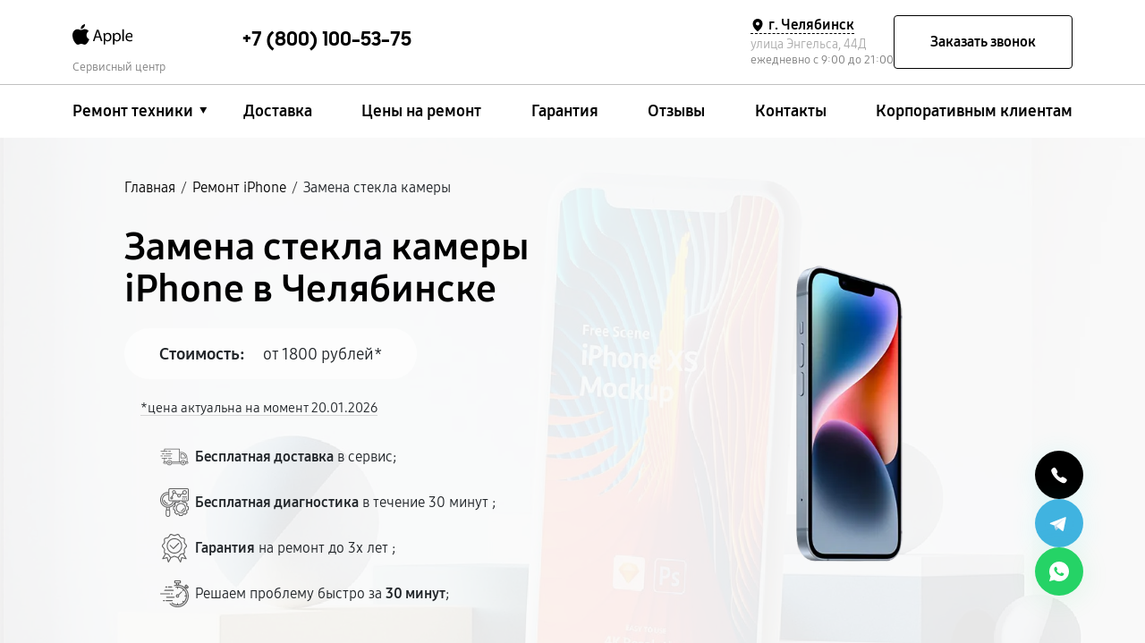

--- FILE ---
content_type: text/html; charset=UTF-8
request_url: https://chl.service-cntr-apple.ru/smartfon/zamena-glazka-kamery
body_size: 34728
content:


<!DOCTYPE html>
<html lang="ru-RU" prefix="og: https://ogp.me/ns#">

<head>
	<meta property="og:locale" content="ru_RU" />
	<meta charset="utf-8">
	<meta name="viewport" content="width=device-width, initial-scale=1, maximum-scale=1">


			<!-- Modern browsers -->
		<link rel="icon" href="/_content/content/630d9ae972ebc-910b60c778c56e968da26353ed851ed1.svg" type="image/webp">
		<!-- Most browsers -->
		<link rel="icon" href="/_content/content/630d9ae972ebc-910b60c778c56e968da26353ed851ed1.svg" type="image/png" sizes="32x32">
		<!-- Older browsers -->
		<link rel="icon" href="/_content/content/630d9ae972ebc-910b60c778c56e968da26353ed851ed1.svg" type="image/x-icon">
	
		<title>Замена стекла камеры iPhone в Челябинске цена ремонта от 1800 руб | AppleASC</title><meta name='description' content='Замена стекла камеры iPhone в сервисном центре в Челябинске. Бесплатная диагностика до 30 минут - даже при отказе от ремонта. Среднее время ремонта - 2 часа. Гарантия на ремонт и запчасти - до 3-х лет. Звоните: +7 (800) 100-53-75!' /><script src="//code.jivo.ru/widget/rAglwqTBkw" async></script><meta name="yandex-verification" content="50834929afe7baf7" /><!-- Yandex.Metrika counter -->
<script type="text/javascript" >
   (function(m,e,t,r,i,k,a){m[i]=m[i]||function(){(m[i].a=m[i].a||[]).push(arguments)};
   m[i].l=1*new Date();k=e.createElement(t),a=e.getElementsByTagName(t)[0],k.async=1,k.src=r,a.parentNode.insertBefore(k,a)})
   (window, document, "script", "https://mc.yandex.ru/metrika/tag.js", "ym");

   ym(97501957, "init", {
        clickmap:true,
        trackLinks:true,
        accurateTrackBounce:true,
        webvisor:true
   });
</script>
<noscript><div><img src="https://mc.yandex.ru/watch/97501957" style="position:absolute; left:-9999px;" alt="" /></div></noscript>
<!-- /Yandex.Metrika counter --><link rel="preconnect" href="//api-maps.yandex.ru"><link rel="dns-prefetch" href="//api-maps.yandex.ru">	<meta name="googlebot" content="noindex, follow"><meta name="yandex" content="index, follow">
			<link href="https://chl.service-cntr-apple.ru/smartfon/zamena-glazka-kamery" rel="canonical" />
	
	<meta property="og:type" content="website" />
			<meta property="og:title" content="Замена стекла камеры iPhone Apple в Челябинске в сервис центре и с выездом на дом" />
	
			<meta property="og:description" content="Замена стекла камеры iPhone Apple в специализированном сервисном центре в Челябинске. ✅ Бесплатная диагностика за 30 минут - даже при отказе от ремонта. Среднее время ремонта - 2 часа. Гарантия на ремонт и запчасти - до 3-х лет." />
	
	<meta property="og:url" content="https://chl.service-cntr-apple.ru/smartfon/zamena-glazka-kamery" />
	<meta property="og:site_name" content="Специализированный сервисный центр по ремонту Apple в Челябинске" />
	<meta property="og:image" content="/_content/content/64099e337fc3c-41059d9eab489bcef530bf3921869096.svg" />
	<meta property="og:image:secure_url" content="/_content/content/64099e337fc3c-41059d9eab489bcef530bf3921869096.svg" />
	<meta property="og:image:width" content="" />
	<meta property="og:image:height" content="" />
	<meta property="og:image:alt" content="Специализированный сервисный центр по ремонту любой техники Apple в Челябинске" />
	<meta name="twitter:card" content="summary_large_image" />

			<meta name="twitter:title" content="Замена стекла камеры iPhone Apple в Челябинске в сервис центре и с выездом на дом" />
	
			<meta name="twitter:description" content="Замена стекла камеры iPhone Apple в специализированном сервисном центре в Челябинске. ✅ Бесплатная диагностика за 30 минут - даже при отказе от ремонта. Среднее время ремонта - 2 часа. Гарантия на ремонт и запчасти - до 3-х лет." />
		<meta name="twitter:image" content="/_content/content/64099e337fc3c-41059d9eab489bcef530bf3921869096.svg" />

	
	
	
	
	
	

	<style>
		:root {
			--main-color:
					
#000000;
			--second-color:
				#0077c8;
			--bg: url(/_content/content/6298d57f81b7c-b22bf3780db7ffb854f11b29edd691b3.webp);
			--logo-header: url(/_content/content/64099e337fc3c-41059d9eab489bcef530bf3921869096.svg);
			--logo-footer: url(/_content/content/64099e337fc3c-41059d9eab489bcef530bf3921869096.svg);
		}

			</style>

	<link rel="stylesheet" href="/public/css/bootstrap.min.css"><link rel="stylesheet" href="/public/css/swiper-bundle.min.css"><link rel="stylesheet" href="/public/css/fancybox.min.css"><link rel="stylesheet" href="/public/css/style.css"><link rel="stylesheet" href="/public/css/media.css"><link rel="stylesheet" href="/public/css/custom-style.css">
	

	</head>


<body>
	<div class="page type-malfunction-page">

		
<header>
    <div class="web-header__top">
        <div class="container">
            <div class="row">

                <div class="col-md-2 left-header">
                    <div class="logo">
                        <a href="/">
                                                            <div class="logo__img"></div>
                                                        <span class="text-signature">Сервисный центр</span>
                        </a>
                    </div>
                </div>
                <div class="col-md-10 right-header d-lg-flex align-items-lg-center box-menu-header">

                                                                <div class="web-header__contacts web-header__phones">

                                                                                            <a class="web-header__phone position-header" href="tel:+78001005375">
                                    <span>+7 (800) 100-53-75</span>
                                    <span class="phone-text"></span>
                                </a>
                                
                            
                        </div>
                    
                    <div class="web-header__contacts web-header__info">
                        <div class="web-header__info-company">
                            <div class="contacts__addres">
                                <div class="web-header__city">
                                    <svg class="web-header__city-icon" viewBox="0 0 256 256" xmlns="http://www.w3.org/2000/svg">
                                        <rect fill="none" height="256" width="256"></rect>
                                        <path d="M128,16a88.1,88.1,0,0,0-88,88c0,75.3,80,132.2,83.4,134.6a8.3,8.3,0,0,0,9.2,0C136,236.2,216,179.3,216,104A88.1,88.1,0,0,0,128,16Zm0,56a32,32,0,1,1-32,32A32,32,0,0,1,128,72Z"></path>
                                    </svg>
                                    <span>г. Челябинск</span>
                                </div>
                                <div class="web-header__address">улица Энгельса, 44Д</div>
                            </div>
                            <div class="contacts__working-hours">ежедневно с 9:00 до 21:00</div>
                        </div>
                        <div class="btn-wrapper">
                            <button class="btn-secondary callback-btn" type="button" data-toggle="modal" data-target="#callbackModal">Заказать звонок</button>
                            <button class="btn-secondary menu-btn mobile-hidden" type="button" data-toggle="modal" data-target="#menuModal">
                                <svg viewBox="0 0 403 257" fill="none" xmlns="http://www.w3.org/2000/svg">
                                    <path d="M387.13 30.52H15.13C11.1518 30.52 7.33645 28.9397 4.5234 26.1266C1.71036 23.3136 0.130005 19.4983 0.130005 15.52C0.130005 11.5418 1.71036 7.72645 4.5234 4.91341C7.33645 2.10036 11.1518 0.52002 15.13 0.52002H387.13C391.108 0.52002 394.924 2.10036 397.737 4.91341C400.55 7.72645 402.13 11.5418 402.13 15.52C402.13 19.4983 400.55 23.3136 397.737 26.1266C394.924 28.9397 391.108 30.52 387.13 30.52V30.52Z" fill="black" />
                                    <path d="M387.13 143.72H15.13C11.1518 143.72 7.33645 142.14 4.5234 139.327C1.71036 136.514 0.130005 132.698 0.130005 128.72C0.130005 124.742 1.71036 120.926 4.5234 118.113C7.33645 115.3 11.1518 113.72 15.13 113.72H387.13C391.108 113.72 394.924 115.3 397.737 118.113C400.55 120.926 402.13 124.742 402.13 128.72C402.13 132.698 400.55 136.514 397.737 139.327C394.924 142.14 391.108 143.72 387.13 143.72Z" fill="black" />
                                    <path d="M387.13 256.92H15.13C11.1518 256.92 7.33645 255.34 4.5234 252.527C1.71036 249.714 0.130005 245.898 0.130005 241.92C0.130005 237.942 1.71036 234.126 4.5234 231.313C7.33645 228.5 11.1518 226.92 15.13 226.92H387.13C391.108 226.92 394.924 228.5 397.737 231.313C400.55 234.126 402.13 237.942 402.13 241.92C402.13 245.898 400.55 249.714 397.737 252.527C394.924 255.34 391.108 256.92 387.13 256.92Z" fill="black" />
                                </svg>
                            </button>
                        </div>
                    </div>
                </div>
            </div>
        </div>
    </div>
    <div class="web-header__bottom">
        <div class="container">
            <div class="row">
                <div class="col-md-12">
                    <div class="web-header__wrapper">
                        <nav class="menu header-menu">
                            <ul class="menu-list" itemscope itemtype="https://schema.org/SiteNavigationElement">
                                <li itemprop="name" class="li_menu">

                                                                            <a itemprop="url" class="a__menu" href="#">Ремонт техники</a>
                                    
                                    <div class="drop_menu">
                                        <ul>
                                            
                                                                                                                                                                                                            <li>
                                                            <a itemprop="url" href="/smartfon">
                                                                <span><img src="/_content/content/62976a07cc32d-f33807f4030467e73903d1609b2f3740.webp" alt="iPhone"></span>
                                                                <span class="text">iPhone Apple</span>
                                                            </a>
                                                        </li>
                                                                                                                                                                                                                                                                        <li>
                                                            <a itemprop="url" href="/noutbuk">
                                                                <span><img src="/_content/content/62975974aea24-aa9f07f20686f7b878faa08f2077d2e4.webp" alt="MacBook"></span>
                                                                <span class="text">MacBook Apple</span>
                                                            </a>
                                                        </li>
                                                                                                                                                                                                                                                                        <li>
                                                            <a itemprop="url" href="/planshet">
                                                                <span><img src="/_content/content/629766a082c3a-36e478f181b15fbd6cb59e505ab028b2.webp" alt="iPad"></span>
                                                                <span class="text">iPad Apple</span>
                                                            </a>
                                                        </li>
                                                                                                                                                                                                                                                                        <li>
                                                            <a itemprop="url" href="/monoblok">
                                                                <span><img src="/_content/content/629755f68c9fa-862e6a57c397a5de6bfb026ae9790992.webp" alt="iMac"></span>
                                                                <span class="text">iMac Apple</span>
                                                            </a>
                                                        </li>
                                                                                                                                                                                                                                                                        <li>
                                                            <a itemprop="url" href="/smart-chasy">
                                                                <span><img src="/_content/content/62976824eb789-ff43a98345636d976cebd2fb885d6d0b.webp" alt="Apple Watch"></span>
                                                                <span class="text">Apple Watch Apple</span>
                                                            </a>
                                                        </li>
                                                                                                                                                                                                                                                                        <li>
                                                            <a itemprop="url" href="/monitor">
                                                                <span><img src="/_content/content/64d4ea8f86fd6-5be7d4661066a436e306f5ac9e891991.webp" alt="Монитор"></span>
                                                                <span class="text">Монитор Apple</span>
                                                            </a>
                                                        </li>
                                                                                                                                                                                                                                                                                                                                                                                                                                                                                                                                                                                                                                                                                
                                            
                                        </ul>
                                    </div>
                                </li>
                                <li itemprop="name"><a itemprop="url" href="/dostavka">Доставка</a></li>
                                <li itemprop="name"><a itemprop="url" href="/price">Цены на ремонт</a></li>
                                <li itemprop="name"><a itemprop="url" href="/varranty">Гарантия</a></li>
                                                                                                    <li itemprop="name"><a itemprop="url" href="/reviews">Отзывы</a></li>
                                                                <li itemprop="name"><a itemprop="url" href="/contacts">Контакты</a></li>
                                <li itemprop="name"><a itemprop="url" href="/client">Корпоративным клиентам</a></li>
                            </ul>
                        </nav>
                    </div>
                </div>
            </div>
        </div>
    </div>
</header>

		<!-- Вывод городов для выбора города -->
				<div class="citys-hide-block">
			<div class="box">
				<div class="blocks-city-hidden">
					<span>Выберите город</span>
					<div class="scroll-auto">
						<a href="https://nsk.service-cntr-apple.ru">Новосибирск</a><a href="https://nnv.service-cntr-apple.ru">Нижний Новгород</a><a href="https://chl.service-cntr-apple.ru">Челябинск</a><a href="https://rnd.service-cntr-apple.ru">Ростов-на-Дону</a><a href="https://spb.service-cntr-apple.ru">Санкт-Петербург</a><a href="https://service-cntr-apple.ru">Москва</a><a href="https://krd.service-cntr-apple.ru">Краснодар</a><a href="https://ekb.service-cntr-apple.ru">Екатеринбург</a><a href="https://kzn.service-cntr-apple.ru">Казань</a><a href="https://ufa.service-cntr-apple.ru">Уфа</a><a href="https://vrn.service-cntr-apple.ru">Воронеж</a><a href="https://vlg.service-cntr-apple.ru">Волгоград</a><a href="https://brn.service-cntr-apple.ru">Барнаул</a><a href="https://izh.service-cntr-apple.ru">Ижевск</a><a href="https://tol.service-cntr-apple.ru">Тольятти</a><a href="https://yrs.service-cntr-apple.ru">Ярославль</a><a href="https://srt.service-cntr-apple.ru">Саратов</a><a href="https://hbr.service-cntr-apple.ru">Хабаровск</a><a href="https://tms.service-cntr-apple.ru">Томск</a><a href="https://tmn.service-cntr-apple.ru">Тюмень</a><a href="https://irk.service-cntr-apple.ru">Иркутск</a><a href="https://smr.service-cntr-apple.ru">Самара</a><a href="https://oms.service-cntr-apple.ru">Омск</a><a href="https://krn.service-cntr-apple.ru">Красноярск</a><a href="https://prm.service-cntr-apple.ru">Пермь</a><a href="https://uly.service-cntr-apple.ru">Ульяновск</a><a href="https://kir.service-cntr-apple.ru">Киров</a><a href="https://arh.service-cntr-apple.ru">Архангельск</a><a href="https://ast.service-cntr-apple.ru">Астрахань</a><a href="https://bel.service-cntr-apple.ru">Белгород</a><a href="https://blg.service-cntr-apple.ru">Благовещенск</a><a href="https://bry.service-cntr-apple.ru">Брянск</a><a href="https://vld.service-cntr-apple.ru">Владивосток</a><a href="https://vlk.service-cntr-apple.ru">Владикавказ</a><a href="https://vla.service-cntr-apple.ru">Владимир</a><a href="https://vlgs.service-cntr-apple.ru">Волжский</a><a href="https://vol.service-cntr-apple.ru">Вологда</a><a href="https://grz.service-cntr-apple.ru">Грозный</a><a href="https://ivn.service-cntr-apple.ru">Иваново</a><a href="https://yla.service-cntr-apple.ru">Йошкар-Ола</a><a href="https://kld.service-cntr-apple.ru">Калининград</a><a href="https://klg.service-cntr-apple.ru">Калуга</a><a href="https://kem.service-cntr-apple.ru">Кемерово</a><a href="https://ktm.service-cntr-apple.ru">Кострома</a><a href="https://kur.service-cntr-apple.ru">Курган</a><a href="https://krs.service-cntr-apple.ru">Курск</a><a href="https://lip.service-cntr-apple.ru">Липецк</a><a href="https://mgt.service-cntr-apple.ru">Магнитогорск</a><a href="https://mkh.service-cntr-apple.ru">Махачкала</a><a href="https://mur.service-cntr-apple.ru">Мурманск</a><a href="https://nhc.service-cntr-apple.ru">Набережные Челны</a><a href="https://nlc.service-cntr-apple.ru">Нальчик</a><a href="https://nvrt.service-cntr-apple.ru">Нижневартовск</a><a href="https://nzk.service-cntr-apple.ru">Нижнекамск</a><a href="https://nzt.service-cntr-apple.ru">Нижний Тагил</a><a href="https://nvk.service-cntr-apple.ru">Новокузнецк</a><a href="https://nvr.service-cntr-apple.ru">Новороссийск</a><a href="https://orl.service-cntr-apple.ru">Орёл</a><a href="https://orn.service-cntr-apple.ru">Оренбург</a><a href="https://pnz.service-cntr-apple.ru">Пенза</a><a href="https://ryz.service-cntr-apple.ru">Рязань</a><a href="https://srk.service-cntr-apple.ru">Саранск</a><a href="https://smf.service-cntr-apple.ru">Симферополь</a><a href="https://sml.service-cntr-apple.ru">Смоленск</a><a href="https://soc.service-cntr-apple.ru">Сочи</a><a href="https://stv.service-cntr-apple.ru">Ставрополь</a><a href="https://stl.service-cntr-apple.ru">Стерлитамак</a><a href="https://srg.service-cntr-apple.ru">Сургут</a><a href="https://tgn.service-cntr-apple.ru">Таганрог</a><a href="https://tmb.service-cntr-apple.ru">Тамбов</a><a href="https://tvr.service-cntr-apple.ru">Тверь</a><a href="https://ula.service-cntr-apple.ru">Улан-Удэ</a><a href="https://chb.service-cntr-apple.ru">Чебоксары</a><a href="https://chr.service-cntr-apple.ru">Череповец</a><a href="https://cht.service-cntr-apple.ru">Чита</a><a href="https://ykt.service-cntr-apple.ru">Якутск</a><a href="https://svp.service-cntr-apple.ru">Севастополь</a>					</div>
				</div>
			</div>
		</div>
		<!-- ************************** -->

		<!-- Подключение других страниц -->
		<main class="main ">
			<section class="header-offer header-offer_malfunction header-offer__inside catalog-offer"  style='background-image: url(/_content/content/62976ae58866e-f18d3788f8d837d4637fcf169b87e706.webp);'>
	<div class="header-offer__bg"></div>
	<div class="wrapper">
		<div class="container">
			<div class="row">
				<div class="col-md-12">
					<div class="breadcrumbs mb-35">
	<ol class="breadcrumb" itemscope="" itemtype="https://schema.org/BreadcrumbList"><li itemprop='itemListElement' itemscope='' itemtype='https://schema.org/ListItem'><a href='/' itemprop='item'><span itemprop='name'>Главная</span></a><span class='separator'>/</span><meta itemprop='position' content='1'></li><li itemprop='itemListElement' itemscope='' itemtype='https://schema.org/ListItem'><a href='/smartfon' itemprop='item'><span itemprop='name'>Ремонт iPhone</span></a><span class='separator'>/</span><meta itemprop='position' content='2'></li><li itemprop='itemListElement' itemscope='' itemtype='https://schema.org/ListItem'><span span itemprop='name'>Замена стекла камеры</span><meta itemprop='position' content='3'></li></ol>
	</div>
				</div>
			</div>
			<div class="row" itemscope itemtype="http://schema.org/Product">
				<div class="col-md-6 m-order-2">
											<h1 class="header-offer__title header-offer__title-malfunction" itemprop="name">Замена стекла камеры iPhone в Челябинске</h1>
										<div itemprop="offers" itemscope itemtype="http://schema.org/AggregateOffer">
						<div class="header-offer__price d-inline-flex">
							<span class="header-offer__pricelabel">Стоимость:</span><span class="header-offer__pricenum">от 1800 рублей*</span>
						</div>
						<span class="date-annotation">*цена актуальна на момент
							20.01.2026						</span>
						<span style="display: none;" itemprop="lowPrice">1800</span>
						<meta itemprop="price" content="1800.00">
						<link itemprop="availability" href="http://schema.org/InStock">
						<meta itemprop="priceCurrency" content="RUB">
						<meta itemprop="brand" content="Apple">
						<meta itemprop="model" content="Замена стекла камеры iphone">
						<meta itemprop="description" content="Замена стекла камеры iPhone Apple со срочным выездом на дом или офис в Москве всего от 1300 рублей. Бесплатная диагностика за 30 минут - даже при отказе от ремонта. Среднее время ремонта - 2 часа. Гарантия на ремонт и запчасти - до 3-х лет.">
					</div>
										<ul class="header-offer__list">

						
							<li><svg width="49" height="30" viewBox="0 0 49 30" fill="none" xmlns="http://www.w3.org/2000/svg">
 <path d="M35.4959 17.3695H35.4991L43.4397 17.3091C43.7483 17.3059 43.9978 17.0518 43.9978 16.7373C43.9978 14.6853 43.2152 12.7572 41.7905 11.3056C40.3657 9.85393 38.4733 9.05664 36.4593 9.05664H35.4928C35.1842 9.05664 34.9316 9.31393 34.9316 9.62841V16.7977C34.9316 16.9502 34.9909 17.0963 35.0969 17.2043C35.206 17.3091 35.3463 17.3695 35.4959 17.3695ZM36.0571 10.2002H36.4624C38.1771 10.2002 39.7858 10.8799 40.9986 12.1156C42.0773 13.2146 42.7258 14.6377 42.8536 16.1688L36.0571 16.2228V10.2002Z" fill="#606060"></path>
 <path d="M46.5418 22.9411H46.5262V16.7374C46.5262 13.9962 45.4786 11.4232 43.5769 9.48557C41.6751 7.54792 39.1467 6.48063 36.4593 6.48063H33.5256V1.2871C33.5256 0.972626 33.2731 0.715332 32.9644 0.715332H7.62729C7.31865 0.715332 7.06612 0.972626 7.06612 1.2871V4.73357H1.30471C0.99606 4.73357 0.74353 4.99086 0.74353 5.30533C0.74353 5.6198 0.99606 5.8771 1.30471 5.8771H12.151C12.4596 5.8771 12.7122 5.6198 12.7122 5.30533C12.7122 4.99086 12.4596 4.73357 12.151 4.73357H8.18847V1.85886H32.4064V22.9411H20.1072C19.4307 21.2703 17.8158 20.0918 15.9327 20.0918C14.0496 20.0918 12.4347 21.2703 11.7582 22.9411H8.18847V17.8587H11.7769C12.0855 17.8587 12.3381 17.6014 12.3381 17.287C12.3381 16.9725 12.0855 16.7152 11.7769 16.7152H3.26571C2.95706 16.7152 2.70453 16.9725 2.70453 17.287C2.70453 17.6014 2.95706 17.8587 3.26571 17.8587H7.06612V22.9411H7.05053C6.59224 22.9411 6.162 23.1222 5.83777 23.4525C5.51353 23.7829 5.33582 24.2212 5.33582 24.6882C5.33582 25.6506 6.10588 26.4352 7.05053 26.4352H11.7582C12.4347 28.106 14.0496 29.2845 15.9327 29.2845C17.8158 29.2845 19.4307 28.106 20.1072 26.4352H35.2933C35.9698 28.106 37.5848 29.2845 39.4678 29.2845C41.3509 29.2845 42.9658 28.106 43.6423 26.4352H46.5449C47.0032 26.4352 47.4334 26.2542 47.7576 25.9238C48.0819 25.5934 48.2596 25.1551 48.2596 24.6882C48.2565 23.7225 47.4864 22.9411 46.5418 22.9411ZM33.5256 7.62415H36.4593C41.3914 7.62415 45.4038 11.7123 45.4038 16.7374V22.9411H43.6392C42.9627 21.2703 41.3478 20.0918 39.4647 20.0918C37.5816 20.0918 35.9667 21.2703 35.2902 22.9411H33.5256V7.62415ZM7.05053 25.2917C6.72318 25.2917 6.45818 25.0217 6.45818 24.6882C6.45818 24.5262 6.52053 24.3737 6.63276 24.2593C6.745 24.145 6.89153 24.0814 7.05053 24.0814H11.4589C11.4339 24.2784 11.4215 24.4817 11.4215 24.685C11.4215 24.8883 11.4339 25.0916 11.4589 25.2885H7.05053V25.2917ZM15.9327 28.141C14.0621 28.141 12.5407 26.5909 12.5407 24.685C12.5407 22.7791 14.0621 21.229 15.9327 21.229C17.8033 21.229 19.3247 22.7791 19.3247 24.685C19.3247 26.5909 17.8033 28.141 15.9327 28.141ZM20.4065 25.2917C20.4315 25.0947 20.4439 24.8914 20.4439 24.6882C20.4439 24.4849 20.4315 24.2816 20.4065 24.0846H34.9909C34.9659 24.2816 34.9535 24.4849 34.9535 24.6882C34.9535 24.8914 34.9659 25.0947 34.9909 25.2917H20.4065ZM39.4647 28.141C37.5941 28.141 36.0727 26.5909 36.0727 24.685C36.0727 22.7791 37.5941 21.229 39.4647 21.229C41.3353 21.229 42.8567 22.7791 42.8567 24.685C42.8567 26.5909 41.3353 28.141 39.4647 28.141ZM46.9595 25.1138C46.8473 25.2282 46.6976 25.2917 46.5418 25.2917H43.9416C43.9666 25.0947 43.9791 24.8914 43.9791 24.6882C43.9791 24.4849 43.9666 24.2816 43.9416 24.0846H46.5449C46.8722 24.0846 47.1372 24.3546 47.1372 24.6882C47.1341 24.847 47.0718 24.9994 46.9595 25.1138Z" fill="#606060"></path>
 <path d="M15.9327 22.7951C14.907 22.7951 14.0746 23.6432 14.0746 24.6882C14.0746 25.7301 14.907 26.5814 15.9327 26.5814C16.9584 26.5814 17.7908 25.7333 17.7908 24.6882C17.7908 23.6432 16.9553 22.7951 15.9327 22.7951ZM15.9327 25.4347C15.5274 25.4347 15.1969 25.098 15.1969 24.6851C15.1969 24.2721 15.5274 23.9354 15.9327 23.9354C16.338 23.9354 16.6685 24.2721 16.6685 24.6851C16.6685 25.1012 16.338 25.4347 15.9327 25.4347ZM39.4647 22.7951C38.439 22.7951 37.6066 23.6432 37.6066 24.6882C37.6066 25.7301 38.439 26.5814 39.4647 26.5814C40.4904 26.5814 41.3228 25.7333 41.3228 24.6882C41.3228 23.6432 40.4904 22.7951 39.4647 22.7951ZM39.4647 25.4347C39.0594 25.4347 38.7289 25.098 38.7289 24.6851C38.7289 24.2721 39.0594 23.9354 39.4647 23.9354C39.87 23.9354 40.2005 24.2721 40.2005 24.6851C40.2005 25.1012 39.87 25.4347 39.4647 25.4347ZM17.8719 5.87717C18.1805 5.87717 18.4331 5.61988 18.4331 5.30541C18.4331 4.99094 18.1805 4.73364 17.8719 4.73364H14.6545C14.3458 4.73364 14.0933 4.99094 14.0933 5.30541C14.0933 5.61988 14.3458 5.87717 14.6545 5.87717H17.8719ZM7.3093 8.72647H3.51824C3.20959 8.72647 2.95706 8.98376 2.95706 9.29823C2.95706 9.6127 3.20959 9.87 3.51824 9.87H7.3093C7.61794 9.87 7.87047 9.6127 7.87047 9.29823C7.87047 8.98376 7.61794 8.72647 7.3093 8.72647ZM9.25159 9.29823C9.25159 9.6127 9.50412 9.87 9.81277 9.87H20.0854C20.3941 9.87 20.6466 9.6127 20.6466 9.29823C20.6466 8.98376 20.3941 8.72647 20.0854 8.72647H9.81277C9.501 8.72647 9.25159 8.98376 9.25159 9.29823ZM4.72477 13.2942C4.72477 12.9798 4.47224 12.7225 4.16359 12.7225H1.30471C0.99606 12.7225 0.74353 12.9798 0.74353 13.2942C0.74353 13.6087 0.99606 13.866 1.30471 13.866H4.16359C4.47224 13.866 4.72477 13.6087 4.72477 13.2942ZM6.10277 13.2942C6.10277 13.6087 6.35529 13.866 6.66394 13.866H17.8688C18.1774 13.866 18.4299 13.6087 18.4299 13.2942C18.4299 12.9798 18.1774 12.7225 17.8688 12.7225H6.66394C6.35529 12.7225 6.10277 12.9766 6.10277 13.2942ZM14.2772 16.7153C13.9686 16.7153 13.7161 16.9726 13.7161 17.2871C13.7161 17.6015 13.9686 17.8588 14.2772 17.8588H19.8298C20.1384 17.8588 20.3909 17.6015 20.3909 17.2871C20.3909 16.9726 20.1384 16.7153 19.8298 16.7153H14.2772Z" fill="#606060"></path>
</svg> <span><span>Бесплатная доставка</span> в сервис;</span></li>

						
							<li>
<svg width="46" height="46" viewBox="0 0 46 46" fill="none" xmlns="http://www.w3.org/2000/svg">
<g clip-path="url(#clip0_71_911)">
 <path d="M46 18.5484V2.22581C46 0.998645 45.0014 0 43.7742 0H15.5806C14.3535 0 13.3548 0.998645 13.3548 2.22581V5.96145C13.1079 5.94457 12.8604 5.93591 12.6129 5.93548C5.658 5.93548 0 11.5935 0 18.5484C0 24.4794 4.11997 29.4541 9.64516 30.794V33.3871C9.64516 33.7855 9.75868 34.1543 9.94268 34.4785C9.6251 34.6781 9.36322 34.9548 9.18146 35.2829C8.9997 35.611 8.90398 35.9798 8.90323 36.3548V42.2903C8.90323 44.3358 10.5674 46 12.6129 46C14.6584 46 16.3226 44.3358 16.3226 42.2903V36.3548C16.3218 35.9798 16.2261 35.611 16.0443 35.2829C15.8626 34.9548 15.6007 34.6781 15.2831 34.4785C15.4671 34.1543 15.5806 33.7855 15.5806 33.3871V30.794C18.5615 30.066 21.1757 28.2783 22.9355 25.7645L23.4852 26.8328C23.2166 27.3589 22.9881 27.9124 22.8034 28.4866L20.7742 29.1365V34.6706L22.8026 35.3206C22.9874 35.8956 23.2159 36.4491 23.4845 36.9744L22.5111 38.8655L26.424 42.7785L28.3152 41.8051C28.8413 42.0737 29.3947 42.3022 29.969 42.4869L30.6204 44.5161H36.1545L36.8045 42.4877C37.3731 42.3052 37.9262 42.0772 38.4582 41.8058L40.3494 42.7793L44.2616 38.8663L43.289 36.9751C43.5575 36.4498 43.7861 35.8956 43.9708 35.3213L46 34.6699V29.1358L43.9715 28.4859C43.789 27.9172 43.561 27.3642 43.2897 26.8321L44.2624 24.9409L40.3502 21.0279L38.459 22.0014C37.9322 21.732 37.3787 21.5043 36.8052 21.3195L36.6294 20.7742H43.7742C45.0014 20.7742 46 19.7755 46 18.5484ZM15.5806 20.7742H20.4522C19.4728 24.2605 16.3085 26.7097 12.6129 26.7097C8.11306 26.7097 4.45161 23.0482 4.45161 18.5484C4.45161 14.0485 8.11306 10.3871 12.6129 10.3871C12.8503 10.3871 13.0981 10.4034 13.3548 10.4294V18.5484C13.3548 19.7755 14.3535 20.7742 15.5806 20.7742ZM14.8387 42.2903C14.8387 43.5175 13.8401 44.5161 12.6129 44.5161C11.3857 44.5161 10.3871 43.5175 10.3871 42.2903V36.3548C10.3871 36.1581 10.4653 35.9693 10.6044 35.8302C10.7435 35.6911 10.9323 35.6129 11.129 35.6129H14.0968C14.2935 35.6129 14.4823 35.6911 14.6214 35.8302C14.7605 35.9693 14.8387 36.1581 14.8387 36.3548V42.2903ZM14.0968 33.3871C14.0968 33.5839 14.0186 33.7726 13.8795 33.9117C13.7403 34.0509 13.5516 34.129 13.3548 34.129H11.871C11.6742 34.129 11.4855 34.0509 11.3463 33.9117C11.2072 33.7726 11.129 33.5839 11.129 33.3871V31.0663C11.6165 31.1235 12.1099 31.1613 12.6129 31.1613C13.1152 31.1613 13.6086 31.1212 14.0968 31.0634V33.3871ZM12.6129 29.6774C6.47636 29.6774 1.48387 24.6849 1.48387 18.5484C1.48387 12.4118 6.47636 7.41935 12.6129 7.41935C12.8481 7.41935 13.0952 7.43123 13.3548 7.45126V8.93661C13.1081 8.9154 12.8606 8.90427 12.6129 8.90323C7.29471 8.90323 2.96774 13.2302 2.96774 18.5484C2.96774 23.8666 7.29471 28.1935 12.6129 28.1935C14.7833 28.198 16.8912 27.4669 18.5927 26.1194C20.2942 24.772 21.4889 22.8878 21.9821 20.7742H23.5008C22.4599 25.9039 17.9237 29.6774 12.6129 29.6774ZM25.0047 20.7742H30.1441L29.9697 21.3188C29.3962 21.5035 28.842 21.7313 28.316 22.0006L26.4248 21.0272L24.3577 23.0942C24.6449 22.3538 24.8615 21.5785 25.0047 20.7742ZM35.6307 22.5222L36.0143 22.6305C36.7372 22.8334 37.4337 23.1205 38.0895 23.486L38.4367 23.6804L40.0653 22.8427L42.4476 25.2251L41.61 26.8529L41.8044 27.2008C42.17 27.8566 42.4571 28.5531 42.6598 29.276L42.7681 29.6596L44.5161 30.2183V33.5874L42.7681 34.1468L42.6598 34.5304C42.4521 35.2649 42.1642 35.9631 41.8051 36.6056L41.61 36.9528L42.4476 38.5814L40.0653 40.9645L38.4375 40.1261L38.0895 40.3205C37.4462 40.6803 36.7481 40.9689 36.0143 41.1767L35.6307 41.285L35.072 43.0323H31.7029L31.1435 41.2843L30.7599 41.1759C30.0254 40.9682 29.3272 40.6803 28.6847 40.3212L28.3375 40.1261L26.7089 40.9645L24.3258 38.5814L25.1642 36.9528L24.9691 36.6056C24.6041 35.9496 24.317 35.2531 24.1136 34.5304L24.0053 34.1468L22.2581 33.5882V30.219L24.0061 29.6596L24.1144 29.276C24.3221 28.5415 24.61 27.8434 24.9691 27.2008L25.1642 26.8536L24.3258 25.2251L26.7089 22.8427L28.3375 23.6804L28.6847 23.486C29.3404 23.1202 30.0369 22.833 30.7599 22.6305L31.1435 22.5222L31.7022 20.7742H35.0713L35.6307 22.5222ZM30.6204 19.2903H15.5806C15.1711 19.2903 14.8387 18.9572 14.8387 18.5484V2.22581C14.8387 1.817 15.1711 1.48387 15.5806 1.48387H43.7742C44.1837 1.48387 44.5161 1.817 44.5161 2.22581V18.5484C44.5161 18.9572 44.1837 19.2903 43.7742 19.2903H36.1538H30.6204Z" fill="#606060"></path>
 <path d="M39.3225 2.96777C37.277 2.96777 35.6128 4.63193 35.6128 6.67745C35.6128 7.09293 35.6974 7.48616 35.8236 7.85935L32.5249 9.78394C32.2498 9.50491 31.922 9.28336 31.5605 9.13217C31.1991 8.98098 30.8111 8.90317 30.4193 8.90326C29.7041 8.90326 29.0564 9.16739 28.5437 9.59029L25.0128 7.02245C25.1519 6.67686 25.2241 6.30803 25.2257 5.93552C25.2257 4.29881 23.8947 2.96777 22.258 2.96777C20.6213 2.96777 19.2903 4.29881 19.2903 5.93552C19.2911 6.40721 19.4047 6.87188 19.6215 7.29079C19.8383 7.70971 20.1521 8.07075 20.5367 8.34384L18.6069 13.3608C18.5869 13.3601 18.5684 13.3549 18.5483 13.3549C17.3212 13.3549 16.3225 14.3535 16.3225 15.5807C16.3225 16.8078 17.3212 17.8065 18.5483 17.8065C19.7755 17.8065 20.7741 16.8078 20.7741 15.5807C20.7731 15.2602 20.7024 14.9439 20.567 14.6534C20.4316 14.363 20.2347 14.1055 19.9899 13.8987L21.9249 8.86913C22.0354 8.88248 22.1437 8.90326 22.258 8.90326C22.9443 8.90032 23.6078 8.65726 24.1336 8.21623L27.6645 10.7841C27.5254 11.1297 27.4532 11.4985 27.4516 11.871C27.4516 13.5077 28.7826 14.8387 30.4193 14.8387C32.056 14.8387 33.387 13.5077 33.387 11.871C33.387 11.592 33.3358 11.3272 33.2639 11.0705L36.5707 9.14142C37.2503 9.89968 38.2267 10.3871 39.3225 10.3871C41.368 10.3871 43.0322 8.72297 43.0322 6.67745C43.0322 4.63193 41.368 2.96777 39.3225 2.96777ZM18.5483 16.3226C18.3573 16.3141 18.1769 16.2322 18.0448 16.094C17.9126 15.9558 17.8388 15.7719 17.8388 15.5807C17.8388 15.3895 17.9126 15.2056 18.0448 15.0674C18.1769 14.9292 18.3573 14.8473 18.5483 14.8387C18.7394 14.8473 18.9197 14.9292 19.0519 15.0674C19.1841 15.2056 19.2578 15.3895 19.2578 15.5807C19.2578 15.7719 19.1841 15.9558 19.0519 16.094C18.9197 16.2322 18.7394 16.3141 18.5483 16.3226ZM22.258 7.41939C21.4397 7.41939 20.7741 6.75387 20.7741 5.93552C20.7741 5.11716 21.4397 4.45164 22.258 4.45164C23.0764 4.45164 23.7419 5.11716 23.7419 5.93552C23.7419 6.75387 23.0764 7.41939 22.258 7.41939ZM30.4193 13.3549C29.6009 13.3549 28.9354 12.6894 28.9354 11.871C28.9354 11.0526 29.6009 10.3871 30.4193 10.3871C31.2377 10.3871 31.9032 11.0526 31.9032 11.871C31.9032 12.6894 31.2377 13.3549 30.4193 13.3549ZM39.3225 8.90326C38.0954 8.90326 37.0967 7.90461 37.0967 6.67745C37.0967 5.45029 38.0954 4.45164 39.3225 4.45164C40.5497 4.45164 41.5483 5.45029 41.5483 6.67745C41.5483 7.90461 40.5497 8.90326 39.3225 8.90326ZM35.6128 16.3226H37.0967V17.8065H35.6128V16.3226ZM38.5806 16.3226H40.0645V17.8065H38.5806V16.3226ZM41.5483 16.3226H43.0322V17.8065H41.5483V16.3226ZM35.6128 13.3549H43.0322V14.8387H35.6128V13.3549ZM7.4193 18.5484H5.93542C5.93542 22.2299 8.93062 25.2258 12.6128 25.2258V23.742C9.74972 23.742 7.4193 21.4123 7.4193 18.5484ZM38.5806 31.9033H37.0967C37.0967 33.9488 35.4326 35.6129 33.387 35.6129V37.0968C36.2502 37.0968 38.5806 34.7664 38.5806 31.9033Z" fill="#606060"></path>
 <path d="M25.2258 31.9032C25.2258 36.4031 28.8873 40.0645 33.3871 40.0645C37.887 40.0645 41.5484 36.4031 41.5484 31.9032C41.5484 27.4034 37.887 23.7419 33.3871 23.7419C28.8873 23.7419 25.2258 27.4034 25.2258 31.9032ZM33.3871 25.2258C37.0693 25.2258 40.0645 28.221 40.0645 31.9032C40.0645 35.5855 37.0693 38.5807 33.3871 38.5807C29.7049 38.5807 26.7097 35.5855 26.7097 31.9032C26.7097 28.221 29.7049 25.2258 33.3871 25.2258Z" fill="#606060"></path>
</g>
<defs>
 <clipPath id="clip0_71_911">
 <rect width="46" height="46" fill="white"></rect>
 </clipPath>
</defs>
</svg> <span><span>Бесплатная диагностика</span> в течение 30 минут
;</span></li>

						
							<li>
<svg width="36" height="41" viewBox="0 0 36 41" fill="none" xmlns="http://www.w3.org/2000/svg">
<path d="M29.0465 17.2117C29.0465 11.1321 24.0798 6.19238 17.9866 6.19238C11.8935 6.19238 6.92676 11.1321 6.92676 17.2117C6.92676 23.2825 11.8846 28.231 17.9866 28.231C24.0886 28.231 29.0465 23.2825 29.0465 17.2117ZM17.9866 26.8083C12.674 26.8083 8.34583 22.5048 8.34583 17.2029C8.34583 11.9009 12.674 7.60625 17.9866 7.60625C23.2993 7.60625 27.6274 11.9097 27.6274 17.2117C27.6274 22.5137 23.2993 26.8083 17.9866 26.8083Z" fill="#606060"></path>
<path d="M31.5388 28.611C31.9379 28.4078 32.2927 28.1427 32.5676 27.7715C33.286 26.7907 33.1175 25.5093 32.9579 24.2634C32.8514 23.4592 32.745 22.6198 32.9313 22.0542C33.0998 21.524 33.6674 20.932 34.2084 20.3664C35.051 19.4827 36 18.4842 36 17.2206C36 15.9569 35.0599 14.9407 34.2173 14.057C33.6763 13.4827 33.1086 12.8994 32.9401 12.3692C32.7539 11.8037 32.8603 10.9642 32.9667 10.1601C33.1264 8.91411 33.286 7.6328 32.5765 6.65193C31.8581 5.66222 30.5721 5.42363 29.3304 5.18504C28.5321 5.03482 27.7073 4.8846 27.2372 4.53997C26.7672 4.20417 26.3769 3.47957 25.9956 2.77264C25.4191 1.71224 24.7539 0.510453 23.5743 0.12164C22.439 -0.249499 21.2772 0.298373 20.1508 0.828572C19.3969 1.18204 18.6253 1.54434 18.0044 1.54434C17.3836 1.54434 16.612 1.18204 15.8581 0.828572C14.7317 0.298373 13.5698 -0.249499 12.4346 0.12164C11.2461 0.501616 10.6253 1.65922 10.0133 2.77264C9.63193 3.47073 9.23282 4.20417 8.77162 4.53997C8.29268 4.8846 7.47672 5.04366 6.67849 5.18504C5.43681 5.4148 4.15078 5.66222 3.43237 6.65193C2.71397 7.6328 2.88248 8.91411 3.04213 10.1601C3.14856 10.9642 3.25499 11.8037 3.06874 12.3692C2.90022 12.8994 2.33259 13.4915 1.79157 14.057C0.949002 14.9407 0 15.9393 0 17.2029C0 18.4665 0.957871 19.4651 1.79157 20.3487C2.33259 20.9231 2.90022 21.5063 3.06874 22.0365C3.25499 22.6021 3.14856 23.4416 3.04213 24.2457C2.88248 25.4917 2.72284 26.773 3.43237 27.7539C3.70732 28.125 4.06208 28.3989 4.4612 28.5933L0.594235 35.265C0.452328 35.5124 0.470066 35.8217 0.64745 36.0515C0.824834 36.2812 1.11752 36.3784 1.39246 36.3077L7.10421 34.779L8.63858 40.4698C8.70953 40.7437 8.949 40.947 9.23282 40.9912C9.26829 40.9912 9.2949 41 9.32151 41C9.56984 41 9.80931 40.8675 9.93348 40.6465L13.561 34.3813C14.3326 34.293 15.1131 33.9307 15.867 33.5772C16.6208 33.2237 17.3925 32.8614 18.0133 32.8614C18.6341 32.8614 19.4058 33.2237 20.1596 33.5772C20.9135 33.9307 21.694 34.3018 22.4656 34.3813L26.0931 40.6465C26.2173 40.8675 26.4568 41 26.7051 41C26.7317 41 26.7672 41 26.7938 40.9912C27.0776 40.9558 27.3082 40.7526 27.388 40.4698L28.9224 34.779L34.6341 36.3077C34.9091 36.3784 35.2018 36.2812 35.3792 36.0515C35.5565 35.8217 35.5743 35.5124 35.4324 35.265L31.5388 28.611ZM9.53437 38.4727L8.26607 33.7451C8.16851 33.3651 7.77827 33.1442 7.3969 33.2414L2.65188 34.5051L5.80931 29.0528C6.08426 29.1147 6.36807 29.1677 6.65188 29.2207C7.45011 29.371 8.27494 29.5212 8.74501 29.8658C9.21508 30.2016 9.60532 30.9262 9.9867 31.6331C10.5011 32.5787 11.0776 33.6302 12.0355 34.1251L9.53437 38.4727ZM17.9867 31.4564C17.0466 31.4564 16.1242 31.8894 15.2372 32.3047C14.3592 32.7201 13.4545 33.1442 12.8603 32.9498C12.2129 32.7377 11.7251 31.8364 11.2461 30.9704C10.7849 30.1309 10.3149 29.2649 9.58758 28.7347C8.85144 28.2045 7.86696 28.019 6.91796 27.8422C5.95122 27.6567 4.949 27.4711 4.54989 26.9409C4.16851 26.4195 4.29268 25.4121 4.41685 24.4489C4.54102 23.4858 4.66519 22.496 4.38137 21.6212C4.10643 20.7906 3.43237 20.0748 2.78492 19.3944C2.09313 18.6698 1.37472 17.9187 1.37472 17.2206C1.37472 16.5225 2.09313 15.7714 2.78492 15.0467C3.44124 14.3575 4.1153 13.6506 4.38137 12.8199C4.66519 11.9451 4.54102 10.9554 4.41685 9.99218C4.29268 9.02015 4.16851 8.02161 4.54989 7.50025C4.94013 6.96121 5.94235 6.77564 6.91796 6.59891C7.86696 6.42217 8.85144 6.2366 9.58758 5.70641C10.3149 5.18504 10.7849 4.31021 11.2461 3.47073C11.7251 2.5959 12.2129 1.7034 12.8603 1.49132C13.4634 1.29692 14.3681 1.72107 15.2372 2.1364C16.1242 2.55172 17.0466 2.98472 17.9867 2.98472C18.9268 2.98472 19.8492 2.55172 20.7361 2.1364C21.6142 1.72107 22.5188 1.29692 23.1131 1.49132C23.7605 1.7034 24.2483 2.60474 24.7273 3.47073C25.1885 4.31021 25.6585 5.17621 26.3858 5.70641C27.1219 6.2366 28.1064 6.42217 29.0554 6.59891C30.0222 6.78448 31.0244 6.97005 31.4235 7.50025C31.8049 8.02161 31.6807 9.02899 31.5565 9.99218C31.4324 10.9554 31.3082 11.9451 31.592 12.8199C31.867 13.6506 32.541 14.3663 33.1885 15.0467C33.8803 15.7714 34.5987 16.5225 34.5987 17.2206C34.5987 17.9187 33.8803 18.6698 33.1885 19.3944C32.5321 20.0836 31.8581 20.7906 31.592 21.6212C31.3082 22.496 31.4324 23.4858 31.5565 24.4489C31.6807 25.421 31.8049 26.4195 31.4235 26.9409C31.0333 27.4799 30.031 27.6655 29.0554 27.8422C28.1064 28.019 27.1219 28.2045 26.3858 28.7347C25.6585 29.2561 25.1885 30.1309 24.7273 30.9704C24.2483 31.8452 23.7605 32.7377 23.1131 32.9498C22.51 33.1442 21.6053 32.7201 20.7361 32.3047C19.8492 31.8894 18.9268 31.4564 17.9867 31.4564ZM28.5765 33.2414C28.1951 33.1442 27.8049 33.3651 27.7073 33.7451L26.439 38.4727L23.929 34.1428C24.878 33.6567 25.4368 32.6405 25.9778 31.6508C26.3592 30.9527 26.7583 30.2193 27.2195 29.8835C27.6984 29.5389 28.5144 29.3798 29.3126 29.2384C29.5964 29.1854 29.8803 29.1324 30.1552 29.0705L33.3126 34.5227L28.5765 33.2414Z" fill="#606060"></path>
<path d="M24.6386 12.8817C24.3636 12.6078 23.9113 12.6078 23.6363 12.8817L16.4523 20.0394L12.3459 15.948C12.0709 15.6741 11.6186 15.6741 11.3437 15.948C11.0687 16.222 11.0687 16.6726 11.3437 16.9466L15.9556 21.5416C16.0887 21.6742 16.2661 21.7449 16.4612 21.7449C16.6563 21.7449 16.8337 21.6742 16.9667 21.5416L24.6386 13.8803C24.9135 13.6063 24.9135 13.1557 24.6386 12.8817Z" fill="#606060"></path>
</svg> <span><span>Гарантия</span> на ремонт до 3х лет
;</span></li>

						
							<li>
<svg width="53" height="50" viewBox="0 0 53 50" fill="none" xmlns="http://www.w3.org/2000/svg">
<g clip-path="url(#clip0_71_921)">
 <path d="M48.2585 15.6393L49.0563 14.8309L49.08 14.8549C49.2183 14.9953 49.3825 15.1066 49.5633 15.1826C49.7441 15.2586 49.9379 15.2978 50.1337 15.2978C50.3294 15.2978 50.5232 15.2586 50.704 15.1826C50.8848 15.1066 51.049 14.9953 51.1873 14.8549L52.4201 13.6047C52.5585 13.4645 52.6683 13.2981 52.7432 13.1149C52.8182 12.9317 52.8567 12.7353 52.8567 12.537C52.8567 12.3387 52.8182 12.1423 52.7432 11.9591C52.6683 11.7759 52.5585 11.6095 52.4201 11.4693L49.1861 8.19125C48.9024 7.91684 48.5252 7.76374 48.133 7.76374C47.7407 7.76374 47.3636 7.91684 47.0798 8.19125L45.8461 9.44139C45.7077 9.58157 45.5979 9.74802 45.5229 9.93122C45.448 10.1144 45.4094 10.3108 45.4094 10.5091C45.4094 10.7074 45.448 10.9038 45.5229 11.087C45.5979 11.2702 45.7077 11.4366 45.8461 11.5768L45.8698 11.6008L45.0265 12.4554C42.1454 10.1627 38.7136 8.68917 35.0841 8.18645V5.70151H36.6807C37.1573 5.70126 37.6144 5.50928 37.9514 5.16774C38.2884 4.82621 38.4779 4.36307 38.4781 3.88006V1.82049C38.4776 1.33766 38.2881 0.874757 37.9511 0.533432C37.614 0.192106 37.1571 0.000254123 36.6807 0H27.862C27.3857 0.00050834 26.9291 0.192473 26.5923 0.533771C26.2555 0.875069 26.066 1.33782 26.0655 1.82049V3.88006C26.0658 4.3629 26.2551 4.8259 26.5919 5.1674C26.9288 5.50891 27.3856 5.70101 27.862 5.70151H29.4596V8.18837C28.363 8.33611 27.2799 8.57307 26.2209 8.89698C25.9805 8.97133 25.7792 9.13941 25.6611 9.36422C25.543 9.58904 25.5179 9.85218 25.5913 10.0958C25.6647 10.3393 25.8305 10.5434 26.0524 10.663C26.2742 10.7827 26.5339 10.8081 26.7743 10.7338C29.9622 9.74738 33.3515 9.63608 36.5958 10.4113C39.8401 11.1865 42.8232 12.8204 45.2405 15.1461C47.6578 17.4718 49.4226 20.406 50.3547 23.649C51.2868 26.8921 51.3527 30.3277 50.5458 33.605C49.7389 36.8823 48.0881 39.8838 45.7619 42.3031C43.4357 44.7223 40.5176 46.4726 37.3055 47.3751C34.0934 48.2776 30.7025 48.2999 27.479 47.4399C24.2556 46.5799 21.3152 44.8684 18.9581 42.48C18.8707 42.3883 18.7662 42.3152 18.6506 42.2649C18.5349 42.2145 18.4106 42.188 18.2848 42.1869C18.159 42.1858 18.0342 42.2101 17.9178 42.2584C17.8013 42.3067 17.6955 42.378 17.6066 42.4681C17.5176 42.5583 17.4472 42.6655 17.3996 42.7835C17.352 42.9015 17.328 43.0279 17.3291 43.1554C17.3302 43.2829 17.3563 43.4089 17.406 43.5261C17.4556 43.6432 17.5278 43.7491 17.6183 43.8377C21.3808 47.6571 26.4501 49.8616 31.7741 49.9937C37.0981 50.1258 42.2679 48.1753 46.2103 44.5472C50.1528 40.919 52.5652 35.8918 52.9467 30.509C53.3283 25.1262 51.6488 19.8012 48.2585 15.6393ZM48.1325 9.83987L50.795 12.537L50.1337 13.2072L47.4711 10.5091L48.1325 9.83987ZM47.2087 12.9585L47.7165 13.4722L46.9841 14.2154C46.8154 14.0426 46.642 13.8764 46.4677 13.7103L47.2087 12.9585ZM27.9596 3.78117V1.92035H36.5821V3.78117H27.9596ZM31.3537 8.02226V5.70151H33.189V8.01169C32.8835 7.9969 32.5777 7.98889 32.2718 7.98769C31.9648 7.98769 31.6597 8.00881 31.3537 8.02226Z" fill="#606060"></path>
 <path d="M44.5802 41.3863C47.8187 38.0945 49.6372 33.6358 49.6372 28.9876C49.6372 24.3394 47.8187 19.8808 44.5802 16.5889C44.5679 16.5754 44.5631 16.5582 44.5508 16.5447C44.5385 16.5313 44.5205 16.5274 44.5072 16.5159C41.2603 13.2317 36.8594 11.3882 32.2718 11.3905C31.229 11.3901 30.1883 11.4843 29.162 11.6718C29.0388 11.6934 28.921 11.7395 28.8155 11.8075C28.7099 11.8754 28.6187 11.9638 28.547 12.0677C28.4753 12.1715 28.4247 12.2887 28.3979 12.4125C28.3711 12.5363 28.3688 12.6642 28.3911 12.7889C28.4133 12.9136 28.4597 13.0326 28.5276 13.139C28.5954 13.2455 28.6834 13.3372 28.7864 13.409C28.8895 13.4809 29.0055 13.5313 29.1279 13.5575C29.2502 13.5836 29.3765 13.585 29.4994 13.5615C30.1031 13.456 30.7125 13.3867 31.3243 13.3541V14.8558C31.3243 15.1104 31.4241 15.3547 31.6018 15.5347C31.7795 15.7148 32.0205 15.8159 32.2718 15.8159C32.5231 15.8159 32.7641 15.7148 32.9418 15.5347C33.1195 15.3547 33.2193 15.1104 33.2193 14.8558V13.3598C36.658 13.5701 39.9276 14.9438 42.5042 17.261L41.4628 18.3162C41.3723 18.4048 41.3001 18.5108 41.2505 18.6279C41.2008 18.7451 41.1747 18.871 41.1736 18.9985C41.1725 19.126 41.1965 19.2525 41.2441 19.3705C41.2918 19.4885 41.3621 19.5957 41.4511 19.6858C41.5401 19.776 41.6459 19.8473 41.7623 19.8956C41.8787 19.9438 42.0035 19.9681 42.1293 19.967C42.2551 19.9659 42.3795 19.9394 42.4951 19.8891C42.6107 19.8388 42.7152 19.7656 42.8026 19.6739L43.844 18.6187C46.1307 21.23 47.4864 24.5435 47.6938 28.0284H46.2175C45.9662 28.0284 45.7252 28.1296 45.5475 28.3096C45.3698 28.4897 45.27 28.7339 45.27 28.9886C45.27 29.2432 45.3698 29.4875 45.5475 29.6675C45.7252 29.8476 45.9662 29.9488 46.2175 29.9488H47.6938C47.4863 33.4333 46.1306 36.7465 43.844 39.3575L42.8026 38.3013C42.6248 38.1213 42.3838 38.0202 42.1324 38.0203C41.8811 38.0204 41.64 38.1216 41.4624 38.3018C41.2847 38.482 41.1849 38.7263 41.185 38.981C41.1851 39.2357 41.285 39.4799 41.4628 39.66L42.5042 40.7152C39.9273 43.0325 36.6574 44.4062 33.2184 44.6164V43.1204C33.2184 42.8658 33.1186 42.6215 32.9409 42.4415C32.7632 42.2614 32.5222 42.1602 32.2709 42.1602C32.0196 42.1602 31.7786 42.2614 31.6009 42.4415C31.4232 42.6215 31.3233 42.8658 31.3233 43.1204V44.626C28.1703 44.4452 25.1498 43.2792 22.6772 41.2884C22.5801 41.2056 22.4676 41.1434 22.3464 41.1054C22.2251 41.0675 22.0976 41.0546 21.9714 41.0676C21.8452 41.0806 21.7228 41.1191 21.6115 41.1809C21.5002 41.2426 21.4023 41.3265 21.3236 41.4273C21.2449 41.5282 21.187 41.644 21.1533 41.768C21.1196 41.8919 21.1109 42.0215 21.1275 42.1489C21.1442 42.2764 21.1859 42.3992 21.2503 42.51C21.3147 42.6208 21.4003 42.7173 21.5022 42.794C24.8328 45.4633 29.014 46.8021 33.2535 46.5566C37.493 46.3112 41.4964 44.4986 44.5053 41.4622C44.5196 41.4497 44.5376 41.4449 44.5508 41.4315C44.5641 41.418 44.5679 41.3998 44.5802 41.3863Z" fill="#606060"></path>
 <path d="M40.358 20.7935C40.1804 20.6135 39.9394 20.5124 39.6881 20.5124C39.4369 20.5124 39.1959 20.6135 39.0182 20.7935L33.7073 26.1762C33.2653 25.9375 32.7727 25.811 32.2718 25.8075C31.6509 25.8073 31.0439 25.9937 30.5276 26.3432C30.0112 26.6926 29.6087 27.1893 29.371 27.7706C29.1332 28.3518 29.0709 28.9915 29.1919 29.6086C29.313 30.2257 29.6119 30.7926 30.0508 31.2376C30.4898 31.6826 31.0492 31.9856 31.6581 32.1084C32.2671 32.2313 32.8983 32.1683 33.472 31.9276C34.0456 31.6868 34.536 31.2791 34.8809 30.756C35.2259 30.2328 35.4101 29.6178 35.4101 28.9886C35.4066 28.481 35.2817 27.9819 35.0462 27.5339L40.358 22.1521C40.4461 22.063 40.516 21.9571 40.5637 21.8405C40.6114 21.7239 40.6359 21.599 40.6359 21.4728C40.6359 21.3466 40.6114 21.2217 40.5637 21.1051C40.516 20.9886 40.4461 20.8827 40.358 20.7935ZM32.2718 30.2483C32.0671 30.2488 31.8653 30.198 31.6845 30.1005C31.5038 30.003 31.3496 29.8617 31.2356 29.6893C31.1216 29.5169 31.0513 29.3187 31.0311 29.1122C31.0109 28.9057 31.0413 28.6973 31.1196 28.5055C31.1979 28.3138 31.3217 28.1446 31.48 28.013C31.6383 27.8813 31.8263 27.7913 32.0272 27.751C32.228 27.7106 32.4356 27.7211 32.6316 27.7816C32.8275 27.842 33.0056 27.9506 33.1502 28.0975C33.3241 28.2737 33.4426 28.4981 33.4906 28.7424C33.5387 28.9868 33.5141 29.2401 33.4201 29.4703C33.3261 29.7005 33.1668 29.8973 32.9624 30.0358C32.758 30.1743 32.5177 30.2482 32.2718 30.2483ZM21.4037 13.3109H15.422C15.1707 13.3109 14.9297 13.2097 14.752 13.0296C14.5743 12.8496 14.4744 12.6053 14.4744 12.3507C14.4744 12.096 14.5743 11.8518 14.752 11.6717C14.9297 11.4917 15.1707 11.3905 15.422 11.3905H21.4037C21.655 11.3905 21.896 11.4917 22.0737 11.6717C22.2514 11.8518 22.3512 12.096 22.3512 12.3507C22.3512 12.6053 22.2514 12.8496 22.0737 13.0296C21.896 13.2097 21.655 13.3109 21.4037 13.3109ZM12.3624 13.3109H10.4455C10.1942 13.3109 9.95324 13.2097 9.77554 13.0296C9.59785 12.8496 9.49802 12.6053 9.49802 12.3507C9.49802 12.096 9.59785 11.8518 9.77554 11.6717C9.95324 11.4917 10.1942 11.3905 10.4455 11.3905H12.3624C12.6137 11.3905 12.8547 11.4917 13.0324 11.6717C13.2101 11.8518 13.3099 12.096 13.3099 12.3507C13.3099 12.6053 13.2101 12.8496 13.0324 13.0296C12.8547 13.2097 12.6137 13.3109 12.3624 13.3109ZM24.3259 19.6326H8.48132C8.23002 19.6326 7.98901 19.5315 7.81132 19.3514C7.63362 19.1713 7.53379 18.9271 7.53379 18.6725C7.53379 18.4178 7.63362 18.1736 7.81132 17.9935C7.98901 17.8135 8.23002 17.7123 8.48132 17.7123H24.3259C24.5772 17.7123 24.8182 17.8135 24.9959 17.9935C25.1736 18.1736 25.2734 18.4178 25.2734 18.6725C25.2734 18.9271 25.1736 19.1713 24.9959 19.3514C24.8182 19.5315 24.5772 19.6326 24.3259 19.6326ZM17.5037 25.9544H0.947528C0.696228 25.9544 0.45522 25.8533 0.277525 25.6732C0.0998287 25.4931 0 25.2489 0 24.9943C0 24.7396 0.0998287 24.4954 0.277525 24.3153C0.45522 24.1352 0.696228 24.0341 0.947528 24.0341H17.5037C17.755 24.0341 17.996 24.1352 18.1737 24.3153C18.3514 24.4954 18.4512 24.7396 18.4512 24.9943C18.4512 25.2489 18.3514 25.4931 18.1737 25.6732C17.996 25.8533 17.755 25.9544 17.5037 25.9544ZM22.4081 25.9544H20.6267C20.3754 25.9544 20.1344 25.8533 19.9567 25.6732C19.779 25.4931 19.6792 25.2489 19.6792 24.9943C19.6792 24.7396 19.779 24.4954 19.9567 24.3153C20.1344 24.1352 20.3754 24.0341 20.6267 24.0341H22.4081C22.6594 24.0341 22.9004 24.1352 23.0781 24.3153C23.2558 24.4954 23.3556 24.7396 23.3556 24.9943C23.3556 25.2489 23.2558 25.4931 23.0781 25.6732C22.9004 25.8533 22.6594 25.9544 22.4081 25.9544ZM26.0617 32.2762H12.0194C11.7681 32.2762 11.5271 32.1751 11.3494 31.995C11.1717 31.8149 11.0719 31.5707 11.0719 31.316C11.0719 31.0614 11.1717 30.8172 11.3494 30.6371C11.5271 30.457 11.7681 30.3559 12.0194 30.3559H26.0617C26.313 30.3559 26.5541 30.457 26.7318 30.6371C26.9094 30.8172 27.0093 31.0614 27.0093 31.316C27.0093 31.5707 26.9094 31.8149 26.7318 31.995C26.5541 32.1751 26.313 32.2762 26.0617 32.2762ZM8.02461 38.598H6.33422C6.08292 38.598 5.84192 38.4968 5.66422 38.3168C5.48652 38.1367 5.38669 37.8925 5.38669 37.6378C5.38669 37.3832 5.48652 37.1389 5.66422 36.9589C5.84192 36.7788 6.08292 36.6777 6.33422 36.6777H8.02366C8.27496 36.6777 8.51597 36.7788 8.69367 36.9589C8.87136 37.1389 8.97119 37.3832 8.97119 37.6378C8.97119 37.8925 8.87136 38.1367 8.69367 38.3168C8.51597 38.4968 8.27591 38.598 8.02461 38.598ZM22.4081 38.598H11.0396C10.7883 38.598 10.5473 38.4968 10.3696 38.3168C10.1919 38.1367 10.0921 37.8925 10.0921 37.6378C10.0921 37.3832 10.1919 37.1389 10.3696 36.9589C10.5473 36.7788 10.7883 36.6777 11.0396 36.6777H22.4081C22.6594 36.6777 22.9004 36.7788 23.0781 36.9589C23.2558 37.1389 23.3556 37.3832 23.3556 37.6378C23.3556 37.8925 23.2558 38.1367 23.0781 38.3168C22.9004 38.4968 22.6594 38.598 22.4081 38.598Z" fill="#606060"></path>
</g>
<defs>
 <clipPath id="clip0_71_921">
 <rect width="53" height="50" fill="white"></rect>
 </clipPath>
</defs>
</svg> <span>Решаем проблему быстро за <span>30 минут</span>;</span></li>

											</ul>
					
<form class="offer-form form cform form-wrapper">
	<!-- <div class="offer-form__title">Отправьте заявку для получения бесплатной онлайн-консультации:</div> -->
	<div class="offer-form__title">Закажите ремонт в нашем сервисном центре, и получите <span>скидку 20%</span> и исправное устройство в тот же день</div>
	<div class="row d-flex-style">
		<div class="col-md-12">
			<input class="form__input phone" name="phone" type="text" placeholder="+7 (___) ___-__-__" inputmode="tel">
			<input class="form__input submit" type="submit" value="Отправить заявку" disabled="disabled">
		</div>
	</div>
	<input type="hidden" name="typeform" value="simple-form">
	<input type="hidden" name="form_name" value="Форма в оффере">
	<div class="confirm form__confirm">*Отправляя данные, вы соглашаетесь с <a href="/privacy">Политикой конфиденциальности</a></div>
	<div class="message"></div>
</form>
				</div>
				<div class="col-md-6 m-order-1">
					<div class="header-offer__media">
						<img class="header-offer__img" src="/_content/content/653a4d21f34e0-dc327eb237ba329915182b6aae4faa0c.webp" itemprop="image">
					</div>
				</div>
			</div>
		</div>
	</div>
</section>
<div class="page-content">

	<section class="price-section">
				<div class="wrapper">
			<div class="container">
				<div class="row">
					<div class="col-md-12">
																			<h2 class="h2 secondary-title">Другие неисправности iPhone Apple</h2>
											</div>
				</div>
				<div class="other-price">
					<div class="row">
														<div class="col-md-3">
									<div class="other-price__item">
																																	<a href="/smartfon">Замена стекла</a>
																														</div>
								</div>
														<div class="col-md-3">
									<div class="other-price__item">
																																	<a href="/smartfon">Замена дисплея (экрана)</a>
																														</div>
								</div>
														<div class="col-md-3">
									<div class="other-price__item">
																																	<a href="/smartfon">Замена аккумулятора</a>
																														</div>
								</div>
														<div class="col-md-3">
									<div class="other-price__item">
																																	<a href="/smartfon">Замена кнопки включения</a>
																														</div>
								</div>
														<div class="col-md-3">
									<div class="other-price__item">
																																	<a href="/smartfon">Ремонт FaceID</a>
																														</div>
								</div>
														<div class="col-md-3">
									<div class="other-price__item">
																																	<a href="/smartfon">Замена контроллера питания</a>
																														</div>
								</div>
														<div class="col-md-3">
									<div class="other-price__item">
																																	<a href="/smartfon">Замена GPS-модуля</a>
																														</div>
								</div>
														<div class="col-md-3">
									<div class="other-price__item">
																																	<a href="/smartfon">Замена разъема зарядки</a>
																														</div>
								</div>
														<div class="col-md-3">
									<div class="other-price__item">
																																	<a href="/smartfon">Ремонт динамика</a>
																														</div>
								</div>
														<div class="col-md-3">
									<div class="other-price__item">
																																	<a href="/smartfon">Замена Wi-Fi</a>
																														</div>
								</div>
														<div class="col-md-3">
									<div class="other-price__item">
																																	<a href="/smartfon">Ремонт цепи питания</a>
																														</div>
								</div>
														<div class="col-md-3">
									<div class="other-price__item">
																																	<a href="/smartfon">Замена USB порта</a>
																														</div>
								</div>
														<div class="col-md-3">
									<div class="other-price__item">
																																	<a href="/smartfon">Замена камеры</a>
																														</div>
								</div>
														<div class="col-md-3">
									<div class="other-price__item">
																																	<a href="/smartfon">Комплексная чистка</a>
																														</div>
								</div>
														<div class="col-md-3">
									<div class="other-price__item">
																																	<a href="/smartfon">Замена корпуса</a>
																														</div>
								</div>
														<div class="col-md-3">
									<div class="other-price__item">
																																	<a href="/smartfon">Замена материнской платы</a>
																														</div>
								</div>
														<div class="col-md-3">
									<div class="other-price__item">
																																	<a href="/smartfon">Ремонт GPS-модуля</a>
																														</div>
								</div>
														<div class="col-md-3">
									<div class="other-price__item">
																																	<a href="/smartfon">Ремонт сим лотка</a>
																														</div>
								</div>
														<div class="col-md-3">
									<div class="other-price__item">
																																	<a href="/smartfon">Ремонт корпусных элементов</a>
																														</div>
								</div>
														<div class="col-md-3">
									<div class="other-price__item">
																																	<a href="/smartfon">Ремонт микрофона</a>
																														</div>
								</div>
											</div>
				</div>
			</div>
		</div>
	</section>

	<section class="price-section dop-style-block-model-repair">
		<div class="wrapper">
			<div class="container">
				<div class="row">
					<div class="col-md-12">
						<h2 class="h2 secondary-title">Замена стекла камеры на других iPhone Apple</h2>
					</div>
				</div>
				<div class="other-price">
					<div class="row">
													<div class="col-md-3">
								<div class="other-price__item"><span class="callback-btn" type="button" data-toggle="modal" data-target="#callbackModal">Замена стекла камеры iPhone Apple iPhone 17 Pro Max</span></div>
							</div>
													<div class="col-md-3">
								<div class="other-price__item"><span class="callback-btn" type="button" data-toggle="modal" data-target="#callbackModal">Замена стекла камеры iPhone Apple iPhone 17 Pro</span></div>
							</div>
													<div class="col-md-3">
								<div class="other-price__item"><span class="callback-btn" type="button" data-toggle="modal" data-target="#callbackModal">Замена стекла камеры iPhone Apple iPhone 16 Pro Max</span></div>
							</div>
													<div class="col-md-3">
								<div class="other-price__item"><span class="callback-btn" type="button" data-toggle="modal" data-target="#callbackModal">Замена стекла камеры iPhone Apple iPhone 16 Plus</span></div>
							</div>
													<div class="col-md-3">
								<div class="other-price__item"><span class="callback-btn" type="button" data-toggle="modal" data-target="#callbackModal">Замена стекла камеры iPhone Apple iPhone 16 Pro</span></div>
							</div>
													<div class="col-md-3">
								<div class="other-price__item"><span class="callback-btn" type="button" data-toggle="modal" data-target="#callbackModal">Замена стекла камеры iPhone Apple iPhone 15 Pro Max</span></div>
							</div>
													<div class="col-md-3">
								<div class="other-price__item"><span class="callback-btn" type="button" data-toggle="modal" data-target="#callbackModal">Замена стекла камеры iPhone Apple iPhone 15 Pro</span></div>
							</div>
													<div class="col-md-3">
								<div class="other-price__item"><span class="callback-btn" type="button" data-toggle="modal" data-target="#callbackModal">Замена стекла камеры iPhone Apple iPhone 15 Plus</span></div>
							</div>
													<div class="col-md-3">
								<div class="other-price__item"><span class="callback-btn" type="button" data-toggle="modal" data-target="#callbackModal">Замена стекла камеры iPhone Apple iPhone 14 Pro Max</span></div>
							</div>
													<div class="col-md-3">
								<div class="other-price__item"><span class="callback-btn" type="button" data-toggle="modal" data-target="#callbackModal">Замена стекла камеры iPhone Apple iPhone 14 Pro</span></div>
							</div>
													<div class="col-md-3">
								<div class="other-price__item"><span class="callback-btn" type="button" data-toggle="modal" data-target="#callbackModal">Замена стекла камеры iPhone Apple iPhone 14 Plus</span></div>
							</div>
													<div class="col-md-3">
								<div class="other-price__item"><span class="callback-btn" type="button" data-toggle="modal" data-target="#callbackModal">Замена стекла камеры iPhone Apple iPhone SE (2022)</span></div>
							</div>
											</div>
				</div>
			</div>
		</div>
	</section>

	<section class="faq-section">
		<div class="wrapper">
			<div class="container">
				<div class="contact-form-block form-wrapper lazy" data-src="/_content/content/6298d57f81b7c-b22bf3780db7ffb854f11b29edd691b3.webp">
	<div class="contact-form-block__bg lazy" data-src="/public/img/bg/form-man-min.png"></div>
	<div class="row">
		<div class="col-md-6">
			<form class="contact-form cform">
				<div class="h2 secondary-title contact-form__title">У Вас остались вопросы?</div>
				<div class="contact-form__subtitle">Оставьте заявку и получите бесплатную консультацию по интересующему Вас вопросу</div>
				<input class="form__input phone" name="phone" type="text" placeholder="+7 (___) ___-__-__" inputmode="tel">
				<input class="form__input name" name="message" placeholder="Опишите Вашу проблему">
				<input class="form__input submit" type="submit" value="Задать вопрос специалисту" disabled="disabled">
				<div class="confirm form__confirm">*Отправляя данные, вы соглашаетесь с <a href="/privacy">Политикой конфиденциальности</a></div>
				<input type="hidden" name="typeform" value="simple-form">
				<input type="hidden" name="form_name" value="Контактная форма">
			</form>
			<div class="message"></div>
		</div>
		<div class="col-md-6"></div>
	</div>
</div>
			</div>
		</div>
	</section>
		<section class="seo-section"  style='background-image: url(/_content/content/6297531db4f4c-376b4786b720540fc5f1063c1dbb1980.webp);' data-tag="typemalf_seo_bigspin">
		<div class="wrapper">
			<div class="container">
				<div class="row">
					<div class="col-md-12">
						<p>Неожиданные поломки смартфона могут застать врасплох любого пользователя, а повреждение стекла камеры &mdash; одна из распространенных проблем, с которой клиенты обращаются в AppleASC. Замена стекла камеры на телефоне Apple &mdash; услуга, требующая высокой квалификации специалистов и точности выполнения, поскольку любая ошибка может повлиять на качество съёмки. Если стекло камеры повреждено, благодаря современным технологиям и опыту наших мастеров, восстановление происходит быстро и без ощутимых последствий для устройства.</p>
<h2>Причины повреждения</h2>
<p>Стекло камеры телефона может повредиться по множеству причин:</p>
<ul>
<li>Падение телефона на твердую поверхность;</li>
<li>Попадание песка или мелких частиц, способных поцарапать линзу;</li>
<li>Высокое давление или удары по области камеры;</li>
<li>Попытка самостоятельной замены стекла без необходимых навыков и инструментов;</li>
<li>Фабричный брак, встречающийся крайне редко.</li>
</ul>
<p>Вне зависимости от того, что привело к повреждению стекла камеры на телефоне Apple, важно своевременно обратиться в специализированный сервис для качественного ремонта.</p>
<h2>Преимущества нашего сервиса</h2>
<p>Выбор профессионального сервиса для замены стекла камеры на телефоне в Челябинске &mdash; залог успешного результата. Почему стоит доверить ремонт AppleASC?</p>
<ul>
<li>Опытные мастера, постоянно повышающие свою квалификацию;</li>
<li>Использование оригинальных запчастей и современных инструментов;</li>
<li>Бережная диагностика и внимательное отношение к каждому устройству;</li>
<li>Обеспечение гарантии на выполненные работы и замененные компоненты;</li>
<li>Приемлемые сроки ремонта, позволяющие в кратчайшие сроки вернуть телефон в строй;</li>
<li>Прозрачные цены и возможность предварительной оценки стоимости работ.</li>
</ul>
<p>При возникновении необходимости в замене стекла камеры на телефоне, обращение в Челябинске к нашим специалистам гарантирует, что ваше устройство вернётся к жизни без ущерба для его функциональности.</p>
<p>Если требуется квалифицированная помощь и замена стекла камеры на телефоне Apple в Челябинске, не откладывайте визит к мастерам. Позвоните по номеру +7 (800) 100-53-75 или посетите наш сервис по адресу улица Энгельса, 44Д, чтобы ваш гаджет снова радовал вас высококачественными фото и видео.</p>					</div>
				</div>
			</div>
		</div>
	</section>
</div>		</main>
		<!-- ************************** -->

		
		<footer class="web-footer" itemscope itemtype="http://schema.org/WPFooter">
			<div class="wrapper">

				<div class="endform">
	<div class="container">
		<div class="row">
			<div class="col-lg-6 col-md-12 col-sm-12 col-12">
				<div class="map-section">
					        <div id="n1_696ea277c0897" style="display: inline-block; width: 100%; height: 370px;"></div>
        <script>
            document.addEventListener('DOMContentLoaded', function() {
                setTimeout(initYandexMap_n1_696ea277c0897, 5000);
            });

            document.addEventListener('scroll', initYandexMapOnEvent_n1_696ea277c0897);
            document.addEventListener('mousemove', initYandexMapOnEvent_n1_696ea277c0897);
            document.addEventListener('touchstart', initYandexMapOnEvent_n1_696ea277c0897);

            function initYandexMapOnEvent_n1_696ea277c0897(e) {
                initYandexMap_n1_696ea277c0897();
                e.currentTarget.removeEventListener(e.type, initYandexMapOnEvent_n1_696ea277c0897);
            }

            function initYandexMap_n1_696ea277c0897() {
                if (window.yandexMapDidInit_n1_696ea277c0897) {
                    return false;
                }
                window.yandexMapDidInit_n1_696ea277c0897 = true;

                const script = document.createElement('script');
                script.type = 'text/javascript';
                script.async = true;

                script.src = 'https://api-maps.yandex.ru/2.0/?load=package.standard&lang=ru-RU&onload=init_n1_696ea277c0897';
                document.getElementsByTagName('body')[0].appendChild(script);
            }

            function init_n1_696ea277c0897(){
                var map_n1_696ea277c0897 = new ymaps.Map("n1_696ea277c0897", {
                    center: [55.153561,61.379063],
                    zoom: 11,
                    controls: [],
                });
                //map_//.behaviors.get('drag').disable()
                map_n1_696ea277c0897.geoObjects.add(new ymaps.Placemark([55.153561,61.379063]));map_n1_696ea277c0897.geoObjects.add(new ymaps.Placemark([55.149491,61.367232]));map_n1_696ea277c0897.geoObjects.add(new ymaps.Placemark([55.162251,61.386832]));map_n1_696ea277c0897.setBounds(map_n1_696ea277c0897.geoObjects.getBounds());map_n1_696ea277c0897.setZoom(map_n1_696ea277c0897.getZoom()-1);
                // {hintContent: "Сервисный центр"}
            }
        </script>
        <style>
            ymaps {
                -ms-touch-action: auto !important;
                touch-action: auto !important;
            }
        </style>
        				</div>
			</div>
			<div class="col-lg-6 col-md-12 col-sm-12 col-12">
				<div class="map-contacts">
					<div class="map-form">
	<div class="h3 map-form__title">Необходима консультация?</div>
	<div class="map-form__subtitle">Если требуется задать вопрос специалисту, оставьте свои данные и дежурный специалист с радостью ответит Вам!</div>
	<div class="form-wrapper">
		<form class="cform">
			<div class="row">
				<div class="col-md-6">
					<input class="form__input phone" name="phone" type="input" placeholder="+7 (___) ___-__-__" inputmode="tel">
				</div>
				<div class="col-md-6">
					<input class="form__input submit" type="submit" value="Отправить заявку" disabled="disabled">
				</div>
				<div class="col-md-12">
					<div class="confirm form__confirm">*Отправляя данные, вы соглашаетесь с <a href="/privacy">Политикой конфиденциальности</a></div>
				</div>
				<input type="hidden" name="typeform" value="simple-form">

				
				<input type="hidden" name="form_name" value="Контактная форма">
			</div>
		</form>
		<div class="message"></div>
	</div>
</div>
					<div class="row">
						<div class="col-md-12">
							<div class="map-worktime">
								<svg viewBox="0 0 44 52" fill="none" xmlns="http://www.w3.org/2000/svg">
									<path fill-rule="evenodd" clip-rule="evenodd" d="M22 8C9.85 8 0 17.85 0 30C0 42.15 9.85 52 22 52C34.15 52 44 42.15 44 30C44 17.85 34.15 8 22 8ZM22 10C33.028 10 42 18.972 42 30C42 41.028 33.028 50 22 50C10.972 50 2 41.028 2 30C2 18.972 10.972 10 22 10Z" fill="black" />
									<path d="M8 30H6M22 14V16V14ZM22 44V46V44ZM38 30H36H38Z" stroke="black" stroke-width="2" stroke-linecap="round" stroke-linejoin="round" />
									<path d="M35.856 22L22 30" stroke="var(--second-color)" stroke-width="2" stroke-linecap="round" stroke-linejoin="round" />
									<path d="M29 42.124L30 43.856M9.87601 37L8.14401 38L9.87601 37ZM30 16.144L29 17.876L30 16.144ZM15 42.124L14 43.856L15 42.124ZM8.14401 22L9.87601 23L8.14401 22ZM34.124 37L35.856 38L34.124 37ZM14 16.144L15 17.876L14 16.144Z" stroke="black" stroke-width="2" stroke-linecap="round" stroke-linejoin="round" />
									<path fill-rule="evenodd" clip-rule="evenodd" d="M22 33C20.346 33 19 31.654 19 30C19 28.346 20.346 27 22 27C23.654 27 25 28.346 25 30C25 31.654 23.654 33 22 33Z" fill="white" />
									<path fill-rule="evenodd" clip-rule="evenodd" d="M22 26C20.9391 26 19.9217 26.4214 19.1716 27.1716C18.4214 27.9217 18 28.9391 18 30C18 31.0609 18.4214 32.0783 19.1716 32.8284C19.9217 33.5786 20.9391 34 22 34C23.0609 34 24.0783 33.5786 24.8284 32.8284C25.5786 32.0783 26 31.0609 26 30C26 28.9391 25.5786 27.9217 24.8284 27.1716C24.0783 26.4214 23.0609 26 22 26ZM22 28C23.103 28 24 28.897 24 30C24 31.103 23.103 32 22 32C20.897 32 20 31.103 20 30C20 28.897 20.897 28 22 28Z" fill="var(--second-color)" />
								</svg>
								<span>Режим работы: </span> Ежедневно с 9:00 до 21:00							</div>
						</div>
						<div class="col-md-6">
							<div class="map-contacts__item">
								<div class="map-contacts__icon">
									<svg viewBox="0 0 60 60" fill="none" xmlns="http://www.w3.org/2000/svg">
										<path d="M30 7C18.9543 7 10 15.9543 10 27C10 31.2506 11.3249 35.1888 13.5843 38.4279L11.9439 39.5721C9.458 36.0082 8 31.6729 8 27C8 14.8497 17.8497 5 30 5C42.1503 5 52 14.8497 52 27C52 31.6729 50.542 36.0082 48.0561 39.5721L46.4157 38.4279C48.6751 35.1888 50 31.2506 50 27C50 15.9543 41.0457 7 30 7Z" fill="black" />
										<path fill-rule="evenodd" clip-rule="evenodd" d="M26 50.5C26 49.6727 26.6727 49 27.5 49H32.5C33.3273 49 34 49.6727 34 50.5V50.966C38.2513 50.6746 41.8187 48.5431 43.6519 45.6086L45.3481 46.6683C43.1169 50.2399 38.8787 52.6753 34 52.97V53.5C34 54.3273 33.3273 55 32.5 55H27.5C26.6727 55 26 54.3273 26 53.5V50.5ZM28 51V53H32V51H28Z" fill="black" />
										<path fill-rule="evenodd" clip-rule="evenodd" d="M14 33C12.8977 33 12 33.8977 12 35V45C12 46.1023 12.8977 47 14 47H18C19.1023 47 20 46.1023 20 45V35C20 33.8977 19.1023 33 18 33H14ZM14 35H18V45H14V35Z" fill="var(--second-color)" />
										<path fill-rule="evenodd" clip-rule="evenodd" d="M42 33C40.8977 33 40 33.8977 40 35V45C40 46.1023 40.8977 47 42 47H46C47.1023 47 48 46.1023 48 45V35C48 33.8977 47.1023 33 46 33H42ZM42 35H46V45H42V35Z" fill="var(--second-color)" />
									</svg>
								</div>
								<div class="map-contacts__content">
									<div class="map-contacts__label">Горячая линия</div>
									<a class="web-footer__phone" href="tel:+78001005375">+7 (800) 100-53-75</a>
								</div>
							</div>
						</div>
						<div class="col-md-6">
							<div class="map-contacts__item">
								<div class="map-contacts__icon">
									<svg height="26" viewBox="0 0 46 46" fill="none" xmlns="http://www.w3.org/2000/svg">
										<path d="M31.58 30.5799L30.27 31.9299L29.85 32.3699C39.05 33.3699 44 36.3699 44 37.9999C44 39.9999 36.59 43.9999 23 43.9999C9.41 43.9999 2 39.9999 2 37.9999C2 36.3299 7 33.3699 16.25 32.3599L15.83 31.9299L14.51 30.5699C6 31.7399 0 34.6299 0 37.9999C0 42.4199 10.3 45.9999 23 45.9999C35.7 45.9999 46 42.4199 46 37.9999C46 34.6399 40 31.7599 31.58 30.5799Z" fill="var(--second-color)"></path>
										<path d="M23 21C24.1867 21 25.3467 20.6481 26.3334 19.9888C27.3201 19.3295 28.0892 18.3925 28.5433 17.2961C28.9974 16.1997 29.1162 14.9933 28.8847 13.8295C28.6532 12.6656 28.0818 11.5965 27.2426 10.7574C26.4035 9.91825 25.3344 9.3468 24.1705 9.11529C23.0067 8.88378 21.8003 9.0026 20.7039 9.45672C19.6075 9.91085 18.6705 10.6799 18.0112 11.6666C17.3519 12.6533 17 13.8133 17 15C17 16.5913 17.6321 18.1174 18.7574 19.2426C19.8826 20.3679 21.4087 21 23 21V21ZM23 2C25.5705 2.00095 28.083 2.76389 30.2199 4.19242C32.3569 5.62094 34.0224 7.65091 35.0059 10.0258C35.9895 12.4006 36.2469 15.0137 35.7457 17.5349C35.2445 20.056 34.0071 22.3719 32.19 24.19C30.88 25.5 28.92 27.52 27.35 29.14L25.26 31.29C24.5794 31.8772 24.0274 32.5987 23.6385 33.4091C23.2496 34.2196 23.0322 35.1016 23 36C22.9678 35.1016 22.7504 34.2196 22.3615 33.4091C21.9726 32.5987 21.4206 31.8772 20.74 31.29L18.65 29.14C17.08 27.52 15.12 25.5 13.81 24.19C11.9929 22.3719 10.7555 20.056 10.2543 17.5349C9.75309 15.0137 10.0105 12.4006 10.9941 10.0258C11.9776 7.65091 13.6431 5.62094 15.7801 4.19242C17.917 2.76389 20.4295 2.00095 23 2V2ZM23 19C22.2089 19 21.4355 18.7654 20.7777 18.3259C20.1199 17.8864 19.6072 17.2616 19.3045 16.5307C19.0017 15.7998 18.9225 14.9956 19.0769 14.2196C19.2312 13.4437 19.6122 12.731 20.1716 12.1716C20.731 11.6122 21.4437 11.2312 22.2196 11.0769C22.9956 10.9225 23.7998 11.0017 24.5307 11.3045C25.2616 11.6072 25.8864 12.1199 26.3259 12.7777C26.7654 13.4355 27 14.2089 27 15C27 16.0609 26.5786 17.0783 25.8284 17.8284C25.0783 18.5786 24.0609 19 23 19ZM23 1.54168e-06C20.0323 -0.00134366 17.1309 0.877661 14.6629 2.52579C12.1949 4.17392 10.2713 6.5171 9.13539 9.25883C7.99951 12.0006 7.70245 15.0176 8.28179 17.9282C8.86114 20.8388 10.2908 23.5122 12.39 25.61C14.52 27.73 18.47 31.84 19.33 32.7C19.8239 33.1025 20.2277 33.6042 20.5154 34.1727C20.8031 34.7411 20.9682 35.3637 21 36V38C21 38.5304 21.2107 39.0391 21.5858 39.4142C21.9609 39.7893 22.4696 40 23 40C23.5304 40 24.0391 39.7893 24.4142 39.4142C24.7893 39.0391 25 38.5304 25 38V36C25.0318 35.3637 25.1969 34.7411 25.4846 34.1727C25.7723 33.6042 26.1761 33.1025 26.67 32.7C27.53 31.84 31.48 27.7 33.61 25.61C35.7092 23.5122 37.1389 20.8388 37.7182 17.9282C38.2975 15.0176 38.0005 12.0006 36.8646 9.25883C35.7287 6.5171 33.8051 4.17392 31.3371 2.52579C28.8691 0.877661 25.9677 -0.00134366 23 1.54168e-06V1.54168e-06Z" fill="black"></path>
									</svg>
								</div>
								<div class="map-contacts__content">
									<div class="map-contacts__label">Адрес центра</div>
									Челябинск, улица Энгельса, 44Д								</div>
							</div>
						</div>
					</div>
				</div>
			</div>
		</div>
	</div>
</div>
				<div class="container">
					<div class="row">
						<div class="col-md-3">
							<div class="logo footer-logo">
								<a href="/">
									<div class="logo__img"></div>
								</a>
								<span class="text-signature">Сервисный центр</span>
							</div>
							<ul class="menu-list">
								<li><a href="/privacy">Политика конфиденциальности</a></li>
								<li><a href="/usloviya">Наши условия</a></li>
							</ul>
							<meta itemprop="copyrightYear" content="2026">
							<meta itemprop="copyrightHolder" content="Сервисный центр по ремонту Apple">
							<div class="copyright">Сервисный центр по ремонту Apple &copy; <span>2026</span></div>
							<div class="svg-pay" style="margin: 20px 0">
								<svg width="54" height="37" viewBox="0 0 54 37" fill="none" xmlns="http://www.w3.org/2000/svg">
									<path d="M49.4473 0.698975H3.6628C1.89278 0.698975 0.457886 2.13386 0.457886 3.90389V33.206C0.457886 34.976 1.89278 36.4109 3.6628 36.4109H49.4473C51.2174 36.4109 52.6522 34.976 52.6522 33.206V3.90389C52.6522 2.13386 51.2174 0.698975 49.4473 0.698975Z" fill="white" stroke="#F3F3F3" stroke-width="0.717703"></path>
									<path d="M23.5805 25.3616H20.0446L22.2562 12.5413H25.792L23.5805 25.3616Z" fill="#15195A"></path>
									<path d="M36.3986 12.8547C35.7011 12.5953 34.5949 12.3088 33.2272 12.3088C29.7353 12.3088 27.2764 14.0545 27.2612 16.5502C27.2322 18.3916 29.0218 19.4143 30.3602 20.0283C31.7282 20.6557 32.1932 21.0652 32.1932 21.6244C32.1793 22.4833 31.0878 22.8792 30.0698 22.8792C28.658 22.8792 27.9017 22.6751 26.7521 22.1973L26.2866 21.9924L25.7917 24.8703C26.6211 25.2245 28.149 25.5388 29.7353 25.5527C33.4455 25.5527 35.8609 23.834 35.8894 21.1744C35.9035 19.7149 34.9586 18.5966 32.9214 17.6828C31.6847 17.0963 30.9273 16.7007 30.9273 16.1005C30.9419 15.5549 31.5679 14.996 32.964 14.996C34.1135 14.9686 34.9581 15.2277 35.5979 15.4869L35.9176 15.6231L36.3986 12.8547Z" fill="#15195A"></path>
									<path fill-rule="evenodd" clip-rule="evenodd" d="M42.7278 12.5413H45.4628L48.3155 25.3614H45.0415C45.0415 25.3614 44.7211 23.8884 44.6196 23.4383H40.0797C39.9485 23.7791 39.3377 25.3614 39.3377 25.3614H35.6276L40.8797 13.6049C41.2436 12.7729 41.8844 12.5413 42.7278 12.5413ZM42.5099 17.2328C42.5099 17.2328 41.3894 20.0833 41.0982 20.8197H44.0373C43.8919 20.1789 43.2222 17.11 43.2222 17.11L42.9752 16.0054C42.871 16.2898 42.7206 16.6809 42.619 16.9447C42.5503 17.1235 42.5039 17.2438 42.5099 17.2328Z" fill="#15195A"></path>
									<path fill-rule="evenodd" clip-rule="evenodd" d="M4.72397 12.5413H10.4129C11.1841 12.5683 11.8098 12.8001 12.0133 13.6189L13.2497 19.5094L13.2501 19.5105L13.6284 21.2834L17.0913 12.5413H20.8302L15.2724 25.348H11.5332L8.38167 14.2083C7.29429 13.6123 6.05328 13.1329 4.66577 12.8003L4.72397 12.5413Z" fill="#15195A"></path>
								</svg>
								<svg width="54" height="37" viewBox="0 0 54 37" fill="none" xmlns="http://www.w3.org/2000/svg">
									<path d="M50.1699 0.698975H4.38534C2.61531 0.698975 1.18042 2.13386 1.18042 3.90389V33.206C1.18042 34.976 2.61531 36.4109 4.38534 36.4109H50.1699C51.9399 36.4109 53.3748 34.976 53.3748 33.206V3.90389C53.3748 2.13386 51.9399 0.698975 50.1699 0.698975Z" fill="white" stroke="#F3F3F3" stroke-width="0.717703"></path>
									<path d="M32.14 26.7748H22.6616V9.86719H32.14V26.7748Z" fill="#FF5F00"></path>
									<path d="M23.269 18.3195C23.269 14.8897 24.8869 11.8345 27.4064 9.86569C25.5639 8.42598 23.2387 7.56665 20.7116 7.56665C14.7291 7.56665 9.87952 12.3808 9.87952 18.3195C9.87952 24.2582 14.7291 29.0723 20.7116 29.0723C23.2387 29.0723 25.5639 28.213 27.4064 26.7733C24.8869 24.8045 23.269 21.7493 23.269 18.3195Z" fill="#EB001B"></path>
									<path d="M44.9234 18.3195C44.9234 24.2582 40.0738 29.0723 34.0913 29.0723C31.5642 29.0723 29.239 28.213 27.3959 26.7733C29.916 24.8045 31.5339 21.7493 31.5339 18.3195C31.5339 14.8897 29.916 11.8345 27.3959 9.86569C29.239 8.42598 31.5642 7.56665 34.0913 7.56665C40.0738 7.56665 44.9234 12.3808 44.9234 18.3195Z" fill="#F79E1B"></path>
								</svg>
								<svg width="54" height="35" viewBox="0 0 54 35" fill="none" xmlns="http://www.w3.org/2000/svg">
									<path d="M37.0477 16.6042V23.9122H41.1331V19.5816H45.7632C47.7106 19.568 49.3652 18.3297 49.9916 16.6042H37.0477Z" fill="#37A72E"></path>
									<path d="M36.5029 10.582C36.7412 13.5661 39.5874 15.9277 43.06 15.9277C43.0736 15.9277 50.1617 15.9277 50.1617 15.9277C50.2162 15.657 50.2435 15.3728 50.2435 15.0818C50.2435 12.6052 48.2348 10.6023 45.7495 10.582H36.5029Z" fill="url(#paint0_linear_1_453)"></path>
									<path d="M30.4566 15.8532C30.5042 15.772 30.5791 15.7247 30.6744 15.7247C30.8106 15.7247 30.9128 15.8329 30.9196 15.9615V23.8446H35.005V10.582H30.9196C30.4021 10.6023 29.8165 10.9745 29.5986 11.4414L26.3507 18.3704C26.3439 18.3975 26.3303 18.4245 26.3167 18.4516C26.269 18.5193 26.1873 18.5666 26.092 18.5666C25.9422 18.5666 25.8196 18.4448 25.8196 18.296V10.582H21.7343V23.8446H25.8196C26.3303 23.8175 26.9023 23.4454 27.1202 22.9852L30.4566 15.8735C30.4497 15.8668 30.4566 15.86 30.4566 15.8532Z" fill="#37A72E"></path>
									<path d="M15.2045 16.0832L12.8145 23.8445H9.87305L7.4899 16.0765C7.46948 15.9547 7.36053 15.8599 7.22435 15.8599C7.07455 15.8599 6.9588 15.9817 6.9588 16.1238V23.8378H2.87341V10.5752H6.38004H7.42181C8.1708 10.5752 8.96064 11.1571 9.17853 11.8676L11.1668 18.3297C11.2689 18.6545 11.4255 18.6478 11.5276 18.3297L13.5159 11.8676C13.7337 11.1504 14.5236 10.5752 15.2726 10.5752H16.3143H19.821V23.8378H15.7356V16.1238C15.7356 16.1238 15.7356 16.1238 15.7356 16.1171C15.7356 15.9682 15.613 15.8532 15.47 15.8532C15.3338 15.8599 15.2249 15.9547 15.2045 16.0832Z" fill="#37A72E"></path>
									<defs>
										<linearGradient id="paint0_linear_1_453" x1="36.5046" y1="13.2549" x2="50.2426" y2="13.2549" gradientUnits="userSpaceOnUse">
											<stop stop-color="#00A0E5"></stop>
											<stop offset="1" stop-color="#0077C3"></stop>
										</linearGradient>
									</defs>
								</svg>
							</div>
						</div>
						<div class="col-md-3">
							<div class="web-footer__contacts">
								<ul>
									<li>
										<a class="web-footer__phone" href="tel:+78001005375">
											<svg xmlns="http://www.w3.org/2000/svg" aria-hidden="true" role="img" width="1em" height="1em" preserveAspectRatio="xMidYMid meet" viewBox="0 0 1408 1408">
												<path fill="var(--main-color)" d="M1408 1112q0 27-10 70.5t-21 68.5q-21 50-122 106q-94 51-186 51q-27 0-53-3.5t-57.5-12.5t-47-14.5T856 1357t-49-18q-98-35-175-83q-127-79-264-216T152 776q-48-77-83-175q-3-9-18-49t-20.5-55.5t-14.5-47T3.5 392T0 339q0-92 51-186Q107 52 157 31q25-11 68.5-21T296 0q14 0 21 3q18 6 53 76q11 19 30 54t35 63.5t31 53.5q3 4 17.5 25t21.5 35.5t7 28.5q0 20-28.5 50t-62 55t-62 53t-28.5 46q0 9 5 22.5t8.5 20.5t14 24t11.5 19q76 137 174 235t235 174q2 1 19 11.5t24 14t20.5 8.5t22.5 5q18 0 46-28.5t53-62t55-62t50-28.5q14 0 28.5 7t35.5 21.5t25 17.5q25 15 53.5 31t63.5 35t54 30q70 35 76 53q3 7 3 21z" />
											</svg>+7 (800) 100-53-75										</a>
									</li>
									<li class="email-class">
										<div class="svg-email">
											<svg xmlns="http://www.w3.org/2000/svg" height="48" viewBox="0 96 960 960" width="48">
												<path d="M140 896q-24 0-42-18t-18-42V316q0-24 18-42t42-18h680q24 0 42 18t18 42v520q0 24-18 42t-42 18H140Zm340-302L140 371v465h680V371L480 594Zm0-60 336-218H145l335 218ZM140 371v-55 520-465Z" />
											</svg>
										</div>
																				<a href="mailto:info@service-cntr-apple.ru?subject=chl.service-cntr-apple.ru&body=Сайт-chl.service-cntr-apple.ru%0AГород-Челябинск" target="_blank">info@service-cntr-apple.ru</a>
									</li>
									<li>Челябинск, улица Энгельса, 44Д</li>
																			<!--noindex-->
										<div class="text">
											<div class="web-footer__subtitle">Реквизиты</div>
											<ul>
												<li>ООО "Эмкор"</li>
												<li>ИНН 7718565056 / ОГРН 1057748872741 </li>
											</ul>
										</div>
										<!--/noindex-->
																		<div class="web-footer__subtitle">Режим работы</div>
									<ul>
										<li>
											<div class="worktime" style="margin-bottom: 10px;">ПН-ПТ с 9:00 до 21:00</div>
										</li>
										<li>
											<div class="worktime">СБ-ВС с 9:00 до 19:00</div>
										</li>
									</ul>
									<div class="web-footer__subtitle"><a href="/html-karta">Карта сайта</a></div>
								</ul>
							</div>
						</div>
													<div class="col-md-3">
								<div class="web-footer__title">Мы ремонтируем</div>
								<nav itemscope itemtype="http://schema.org/SiteNavigationElement">
									<ul class="menu-list menu">
																					<li itemprop="name">
												<a itemprop="url" href="/smartfon">iPhone</a>
											</li>
																					<li itemprop="name">
												<a itemprop="url" href="/noutbuk">MacBook</a>
											</li>
																					<li itemprop="name">
												<a itemprop="url" href="/planshet">iPad</a>
											</li>
																					<li itemprop="name">
												<a itemprop="url" href="/monoblok">iMac</a>
											</li>
																					<li itemprop="name">
												<a itemprop="url" href="/smart-chasy">Apple Watch</a>
											</li>
																					<li itemprop="name">
												<a itemprop="url" href="/monitor">Мониторы</a>
											</li>
																					<li itemprop="name">
												<a itemprop="url" href="/vr-sistema">VR системы</a>
											</li>
																					<li itemprop="name">
												<a itemprop="url" href="/mini-pk">Мини ПК</a>
											</li>
																					<li itemprop="name">
												<a itemprop="url" href="/naushniki">Наушники</a>
											</li>
																			</ul>
								</nav>
							</div>
												<div class="col-md-3">
							<div class="web-footer__title">Клиентам центра</div>
							<nav itemscope itemtype="http://schema.org/SiteNavigationElement">
								<ul class="menu-list menu">
									<li itemprop="name"><a itemprop="url" href="/about">О компании</a></li>
									<li itemprop="name"><a itemprop="url" href="/dostavka">Доставка</a></li>
									<li itemprop="name"><a itemprop="url" href="/varranty">Гарантия</a></li>
																			<li itemprop="name"><a itemprop="url" href="/masters">Наши мастера</a></li>
																		<li itemprop="name"><a itemprop="url" href="/price">Цены на ремонт</a></li>
																												<li itemprop="name"><a itemprop="url" href="/reviews">Отзывы</a></li>
																		<li itemprop="name"><a itemprop="url" href="/diagnostic">Диагностика</a></li>
									<li itemprop="name"><a itemprop="url" href="/contacts">Контакты</a></li>
									<li itemprop="name"><a itemprop="url" href="/client">Корпоративным клиентам</a></li>
								</ul>
							</nav>
						</div>

											</div>
				</div>
			</div>
		</footer>

		<div class="info-brand container">
						<p>Предлагаем услуги по ремонту и обслуживанию любых устройств Apple после истечения на них гарантийного срока. Наш центр технического обслуживания является неавторизованным центром. Предложение цен на сайте не является публичной офертой. Все обозначения и упоминания торговой марки Эпл используются нами исключительно для информирования клиентов о предоставляемых услугах.</p>
		</div>
		<script src="/public/js/jquery.min.js"></script>
		<script src="/public/js/jquery.lazy.min.js"></script>
		<script src="/public/js/bootstrap.min.js"></script>
		<script src="/public/js/swiper-bundle.min.js"></script>
		<script src="/public/js/fancybox.min.js"></script>
		<script src="/public/js/mask.min.js"></script>
		<script src="/public/js/main.js"></script>

		
<div class="cb-modal modal fade" id="callbackModal" tabindex="-1" role="dialog" aria-labelledby="exampleModalLabel" aria-modal="true">
	<div class="modal-dialog" role="document">
		<div class="modal-content">
			<div class="modal-header justify-content-center">
				<div class="modal-title" id="exampleModalLabel">Заказать звонок</div>
				<button class="close" type="button" data-dismiss="modal" aria-label="Close"><span aria-hidden="true">×</span></button>
			</div>
			<div class="modal-body form-wrapper">
				<form class="contact-form cform">
					<input class="form__input phone" name="phone" type="text" placeholder="Ваш номер телефона" inputmode="tel">
					<input class="form__input submit btn-secondary full-form__submit" type="submit" value="Отправить" disabled="disabled">
					<input type="hidden" name="typeform" value="simple-form">
					<input type="hidden" name="form_name" value="Модальная форма">
					<div class="message"></div>
				</form>
				<div class="confirmation offer__confirmation d-flex align-items-center">
					<div class="confirmation__text">Нажимая кнопку «Отправить», я даю свое согласие на обработку моих данных, в соответствии с Федеральным законом от 27.07.2006 года №152-ФЗ</div>
				</div>
			</div>
		</div>
	</div>
</div>

<div class="cb-modal modal fade" id="saleModal" tabindex="-1" role="dialog" aria-labelledby="saleModalLabel" aria-modal="true">
	<div class="modal-dialog" role="document">
		<div class="modal-content">
			<div class="modal-header justify-content-center">
				<div class="modal-title" id="saleModalLabel">Дарим скидку 15%</div>
				<button class="close" type="button" data-dismiss="modal" aria-label="Close"><span aria-hidden="true">×</span></button>
			</div>
			<div class="modal-body form-wrapper">
				<form class="contact-form cform">
					<input class="form__input phone" name="phone" type="text" placeholder="Ваш номер телефона" inputmode="tel">
					<input class="form__input submit btn-secondary full-form__submit" type="submit" value="Активировать скидку">
					<input type="hidden" name="typeform" value="simple-form">

					
					<input type="hidden" name="form_name" value="Форма скидки 25%">
					<div class="message"></div>
				</form>
				<div class="confirmation offer__confirmation d-flex align-items-center">
					<div class="confirmation__text">Нажимая кнопку «Активировать скидку», я даю свое согласие на обработку моих данных, в соответствии с Федеральным законом от 27.07.2006 года №152-ФЗ</div>
				</div>
			</div>
		</div>
	</div>
</div>
<div class="cb-modal modal fade" id="serviceModal" tabindex="-1" role="dialog" aria-labelledby="saleModalLabel" aria-modal="true">
	<div class="modal-dialog" role="document">
		<div class="modal-content">
			<div class="modal-header justify-content-center">
				<div class="modal-title" id="serviceModalLabel">Заказать ремонт</div>
				<button class="close" type="button" data-dismiss="modal" aria-label="Close"><span aria-hidden="true">×</span></button>
			</div>
			<div class="modal-body form-wrapper">
				<form class="contact-form cform">
					<input class="form__input phone" name="phone" type="text" placeholder="Ваш номер телефона" inputmode="tel">
					<input class="form__input name text-center" name="name" type="text" placeholder="Ваше имя">
					<input class="form__input submit btn-secondary full-form__submit" type="submit" value="Отправить">
					<input type="hidden" name="typeform" value="simple-form">
					<input type="hidden" name="form_name" value="Заказ ремонта">
					<div class="message"></div>
				</form>
				<div class="confirmation offer__confirmation d-flex align-items-center">
					<div class="confirmation__text">Нажимая кнопку «Отправить», я даю свое согласие на обработку моих данных, в соответствии с Федеральным законом от 27.07.2006 года №152-ФЗ</div>
				</div>
			</div>
		</div>
	</div>
</div>

<div class="cb-modal modal fade" id="callbackModal2" tabindex="-1" role="dialog" aria-labelledby="exampleModalLabel2" aria-modal="true">
	<div class="modal-dialog" role="document">
		<div class="modal-content">
			<div class="modal-header justify-content-center">
				<div class="modal-title" id="exampleModalLabel2">Задать вопрос</div>
				<button class="close" type="button" data-dismiss="modal" aria-label="Close"><span aria-hidden="true">×</span></button>
			</div>
			<div class="modal-body form-wrapper">
				<form class="contact-form cform">
					<input class="form__input phone" name="phone" type="text" placeholder="Ваш номер телефона" inputmode="tel">
					<textarea class="form__input message" name="message" placeholder="В чем заключается Ваш вопрос?"></textarea>
					<input class="form__input submit btn-secondary full-form__submit" type="submit" value="Отправить">
					<input type="hidden" name="typeform" value="simple-form">
					<input type="hidden" name="form_name" value="Модальная форма">
				</form>
				<div class="confirmation offer__confirmation d-flex align-items-center">
					<div class="confirmation__text">Нажимая кнопку «Отправить», я даю свое согласие на обработку моих данных, в соответствии с Федеральным законом от 27.07.2006 года №152-ФЗ «О персональных данных»</div>
				</div>
				<div class="message"></div>
			</div>
		</div>
	</div>
</div>







<!-- Модальное окно - СПАСИБО -->
<div class="bg-modal-yes">
	<div class="modal-dialog">
		<div class="modal-content">
			<div class="modal-header justify-content-center">
				<div class="modal-title" id="successFormLabel">Благодарим за обращение!</div>
				<button class="close" type="button"><span>×</span></button>
			</div>
			<div class="modal-body">
				<div class="modal-yes-img mb-4">
					<svg xmlns="http://www.w3.org/2000/svg" width="256" height="256" viewBox="0 0 256 256" fill="none">
						<path d="M109.083 183.336C107.562 183.336 106.083 182.794 104.917 181.795L67.087 149.369C64.404 147.068 64.093 143.028 66.393 140.344C68.693 137.662 72.734 137.352 75.418 139.651L108.15 167.709L179.692 75.728C181.863 72.939 185.88 72.433 188.673 74.606C191.462 76.776 191.965 80.797 189.795 83.587L114.132 180.866C113.057 182.248 111.465 183.129 109.722 183.304C109.511 183.325 109.297 183.336 109.083 183.336ZM256 128C256 57.42 198.58 0 128 0C57.42 0 0 57.42 0 128C0 198.58 57.42 256 128 256C198.58 256 256 198.58 256 128ZM243.2 128C243.2 191.521 191.521 243.2 128 243.2C64.478 243.2 12.8 191.521 12.8 128C12.8 64.478 64.478 12.8 128 12.8C191.521 12.8 243.2 64.478 243.2 128Z" fill="#1CC63A" />
					</svg>
				</div>
				<div class="success-text">
					Менеджер свяжется с вами в течение нескольких минут
				</div>
			</div>
			<div class="btn-ok">
				<button class="ok-thankYou">Спасибо</button>
			</div>
		</div>
	</div>
</div>
<!-- *** МОдальное окно - СПАСИБО *** -->

<!-- <div class="phone_block">
	<div class="container">
		<div class="pusle">
			<a class="overlay_phone" href="tel:">
				<svg width="31" height="31" viewBox="0 0 31 31" fill="none" xmlns="http://www.w3.org/2000/svg">
					<path d="M23.4103 28.625C22.2665 28.625 20.6599 28.2113 18.254 26.8672C15.3284 25.2266 13.0655 23.7119 10.1558 20.8098C7.3503 18.0061 5.98507 16.1908 4.07432 12.7139C1.91573 8.78809 2.2837 6.73028 2.69503 5.85079C3.18487 4.79962 3.90792 4.1709 4.84249 3.54688C5.37332 3.19909 5.93507 2.90095 6.52061 2.65626C6.57921 2.63106 6.6337 2.60704 6.68233 2.58536C6.97237 2.45469 7.41182 2.25723 7.96846 2.46817C8.33995 2.60762 8.67159 2.89297 9.19073 3.40567C10.2554 4.45567 11.7103 6.79415 12.247 7.94258C12.6073 8.71661 12.8458 9.22754 12.8464 9.80059C12.8464 10.4715 12.5089 10.9889 12.0993 11.5473C12.0226 11.6522 11.9464 11.7523 11.8726 11.8496C11.4267 12.4356 11.3288 12.6049 11.3933 12.9072C11.5239 13.5148 12.4983 15.3236 14.0997 16.9215C15.7011 18.5193 17.4577 19.4322 18.0677 19.5623C18.3829 19.6297 18.5558 19.5277 19.1605 19.066C19.2472 18.9998 19.3362 18.9313 19.4294 18.8627C20.054 18.3981 20.5474 18.0693 21.2024 18.0693H21.206C21.7761 18.0693 22.2642 18.3166 23.0728 18.7244C24.1274 19.2565 26.5362 20.6926 27.5927 21.7584C28.1065 22.2764 28.3931 22.6068 28.5331 22.9777C28.744 23.5361 28.5454 23.9738 28.4159 24.2668C28.3942 24.3154 28.3702 24.3688 28.345 24.4279C28.0984 25.0124 27.7985 25.573 27.4491 26.1025C26.8263 27.0342 26.1952 27.7555 25.1417 28.2459C24.6007 28.5018 24.0087 28.6315 23.4103 28.625Z" fill="white" />
				</svg>
			</a>
		</div>
	</div>
</div> -->







<!-- Кнопки ФИКСЕД на экране  -->
<div id="bota" class="phone_block visible">
	<div class="container">
		<div class="phone_block_menu">
			<a href="tel:+78001005375" target="_blank" class="phone_block-item">
				<svg width="20" height="21" viewBox="0 0 20 21" fill="none" xmlns="http://www.w3.org/2000/svg">
					<path d="M15.2734 19.25C14.5109 19.25 13.4398 18.9742 11.8359 18.0781C9.8855 16.9844 8.3769 15.9746 6.43706 14.0398C4.56674 12.1707 3.65659 10.9606 2.38276 8.64258C0.943698 6.02539 1.18901 4.65352 1.46323 4.06719C1.78979 3.36641 2.27182 2.94727 2.89487 2.53125C3.24876 2.29939 3.62326 2.10064 4.01362 1.9375C4.05268 1.92071 4.08901 1.90469 4.12143 1.89024C4.31479 1.80313 4.60776 1.67149 4.97885 1.81211C5.22651 1.90508 5.4476 2.09532 5.7937 2.43711C6.50346 3.13711 7.47339 4.6961 7.8312 5.46172C8.07143 5.97774 8.23042 6.31836 8.23081 6.70039C8.23081 7.14766 8.00581 7.49258 7.73276 7.86485C7.68159 7.93477 7.63081 8.00157 7.58159 8.06641C7.28432 8.45704 7.21909 8.56993 7.26206 8.77149C7.34917 9.17657 7.99878 10.3824 9.06635 11.4477C10.1339 12.5129 11.305 13.1215 11.7117 13.2082C11.9218 13.2531 12.0371 13.1852 12.4402 12.8773C12.498 12.8332 12.5574 12.7875 12.6195 12.7418C13.0359 12.432 13.3648 12.2129 13.8015 12.2129H13.8039C14.1839 12.2129 14.5093 12.3777 15.0484 12.6496C15.7515 13.0043 17.3574 13.9617 18.0617 14.6723C18.4042 15.0176 18.5953 15.2379 18.6886 15.4852C18.8292 15.8574 18.6968 16.1492 18.6105 16.3445C18.596 16.377 18.58 16.4125 18.5632 16.452C18.3988 16.8416 18.1989 17.2153 17.966 17.5684C17.5507 18.1895 17.13 18.6703 16.4277 18.9973C16.067 19.1679 15.6723 19.2543 15.2734 19.25Z" fill="white" />
				</svg>
			</a>
			<a href="tg://resolve?phone=79898084951" target="_blank" class="phone_block-item">
				<svg width="32" height="33" viewBox="0 0 32 33" fill="none" xmlns="http://www.w3.org/2000/svg">
					<path d="M16 0.5C7.16337 0.5 0 7.66337 0 16.5C0 25.3366 7.16337 32.5 16 32.5C24.8366 32.5 32 25.3366 32 16.5C32 7.66337 24.8366 0.5 16 0.5Z" fill="#40B3E0" />
					<path d="M23.7853 9.70387L20.9275 24.1122C20.9275 24.1122 20.5279 25.1115 19.4288 24.6319L12.834 19.5759L10.436 18.4169L6.39929 17.0579C6.39929 17.0579 5.77979 16.8381 5.71979 16.3585C5.65992 15.8789 6.41929 15.6191 6.41929 15.6191L22.4663 9.32412C22.4663 9.32412 23.7853 8.74462 23.7853 9.70387Z" fill="white" />
					<path d="M12.3273 23.9505C12.3273 23.9505 12.1348 23.9325 11.8949 23.173C11.6552 22.4136 10.4362 18.4168 10.4362 18.4168L20.1283 12.2618C20.1283 12.2618 20.6879 11.9221 20.6679 12.2618C20.6679 12.2618 20.7678 12.3217 20.468 12.6015C20.1683 12.8813 12.8542 19.456 12.8542 19.456" fill="#D2E5F1" />
					<path d="M15.3626 21.5144L12.7541 23.8927C12.7541 23.8927 12.5503 24.0474 12.3271 23.9504L12.8266 19.5328" fill="#B5CFE4" />
				</svg>
			</a>
			<a href="whatsapp://send?phone=79898084951" target="_blank" class="phone_block-item">
				<svg width="32" height="33" viewBox="0 0 32 33" fill="none" xmlns="http://www.w3.org/2000/svg">
					<path d="M16 5C22.0753 5 27 9.9247 27 16C27 22.0753 22.0753 27 16 27C14.056 27.0033 12.1463 26.4889 10.467 25.5095L5.00442 27L6.49162 21.5352C5.51147 19.8554 4.99661 17.9448 5.00002 16C5.00002 9.9247 9.92471 5 16 5ZM12.2512 10.83L12.0312 10.8388C11.889 10.8486 11.75 10.886 11.622 10.9488C11.5027 11.0165 11.3938 11.1009 11.2986 11.1996C11.1666 11.3239 11.0918 11.4317 11.0115 11.5362C10.6046 12.0652 10.3856 12.7146 10.3889 13.382C10.3911 13.921 10.5319 14.4457 10.7519 14.9363C11.2018 15.9285 11.9421 16.979 12.9189 17.9525C13.1543 18.1868 13.3853 18.4222 13.6339 18.6411C14.8477 19.7096 16.294 20.4803 17.8579 20.8917L18.4827 20.9874C18.6862 20.9984 18.8897 20.983 19.0943 20.9731C19.4146 20.9562 19.7273 20.8695 20.0106 20.719C20.1545 20.6446 20.2951 20.5638 20.4319 20.477C20.4319 20.477 20.4785 20.4455 20.5694 20.378C20.7179 20.268 20.8092 20.1899 20.9324 20.0612C21.0248 19.9659 21.1018 19.8551 21.1634 19.729C21.2492 19.5497 21.335 19.2076 21.3702 18.9227C21.3966 18.7049 21.3889 18.5861 21.3856 18.5124C21.3812 18.3947 21.2833 18.2726 21.1766 18.2209L20.5364 17.9338C20.5364 17.9338 19.5794 17.5169 18.9942 17.2507C18.9329 17.224 18.8673 17.2087 18.8006 17.2056C18.7253 17.1977 18.6493 17.2061 18.5775 17.2302C18.5058 17.2543 18.4401 17.2936 18.3848 17.3453C18.3793 17.3431 18.3056 17.4058 17.5103 18.3694C17.4647 18.4307 17.4018 18.4771 17.3297 18.5026C17.2576 18.528 17.1796 18.5314 17.1055 18.5124C17.0338 18.4933 16.9636 18.469 16.8954 18.4398C16.759 18.3826 16.7117 18.3606 16.6182 18.321C15.9867 18.0459 15.4021 17.6736 14.8857 17.2177C14.7471 17.0967 14.6184 16.9647 14.4864 16.8371C14.0537 16.4226 13.6765 15.9538 13.3644 15.4423L13.2995 15.3378C13.2536 15.2672 13.216 15.1915 13.1873 15.1123C13.1455 14.9506 13.2544 14.8208 13.2544 14.8208C13.2544 14.8208 13.5217 14.5282 13.646 14.3698C13.767 14.2158 13.8693 14.0662 13.9353 13.9595C14.0651 13.7505 14.1058 13.536 14.0376 13.3699C13.7296 12.6175 13.4113 11.8691 13.0828 11.1248C13.0179 10.9774 12.8254 10.8718 12.6505 10.8509C12.5911 10.8436 12.5317 10.8377 12.4723 10.8333C12.3246 10.8248 12.1765 10.8263 12.029 10.8377L12.2512 10.83Z" fill="white" />
				</svg>
			</a>
		</div>
	</div>
</div>
	</div>
	<script src="/public/js/lazyload.min.js"></script>
	
	<script type="text/javascript">
		jQuery(document).ready(function($) {
			$(document).on("change", '.quiz-input', function() {
				var __this = $(this);
				var step = $(this).closest('.quiz-item').attr('data-slide');
				var data = {
					'type': $(this).val(),
					'step': step,
				}
				$.ajax({
					type: 'POST',
					url: "/ajax_service",
					cache: false,
					data: data,
					success: function(html) {
						$('.step' + step).val(__this.val());
						step++
						if (step == 3) {
							step = 1;
						}
						if (step == 2) {
							$('.quiz-item[data-slide="' + step + '"]').html(html);
						}
						if ($(__this).attr('class') == 'dynamicContent quiz-input') {
							var price = $(__this).children('option:selected').attr('data-price');
							var service = $(__this).children('option:selected').val();
							var type = $(__this).attr('data-type');
							if (price == 'request') {
								$('.result-block__service').text(service + ' у ' + type + ' Apple');
								$('.result-block__price').text('индививдуально');
							} else {
								$('.result-block__service').text(service + ' у ' + type + ' Apple');
								if (price != 0) {
									$('.result-block__price').text(price + '₽*');
								} else {
									$('.result-block__price').text('бесплатно');
								}
							}
						}
					},
					complete: function() {
						$('.next').trigger('click');
					}
				})
			});

		});
	</script>
	<!-- <script src="https://cdnjs.cloudflare.com/ajax/libs/jquery.inputmask/5.0.8/jquery.inputmask.min.js" integrity="sha512-efAcjYoYT0sXxQRtxGY37CKYmqsFVOIwMApaEbrxJr4RwqVVGw8o+Lfh/+59TU07+suZn1BWq4fDl5fdgyCNkw==" crossorigin="anonymous" referrerpolicy="no-referrer" defer></script> -->
		<script type="text/javascript">
		jQuery(document).ready(function($) {

			var customOptions = {
				onKeyPress: function(val, e, field, options) {
					if (val.replace(/\D/g, "").length === 2) {
						val = val.replace("8", "");
						field.val(val);
					}
					field.mask("+7 (000) 000-00-00", options); // Маска для Беларуси
				},
				placeholder: "+7 (000) 000-00-00",
			};
			$('[inputmode="tel"]').mask("+7 (000) 000-00-00", customOptions);
			$('form button, form [type="submit"]').attr('disabled', false);


			$('.cform .submit').on('click', function(event) {
				event.preventDefault();
				var $cform = $(this).closest('.cform');
				var $submitValue = $(this).val();
				var _this = $(this);
				var user_phone = _this.closest('.form-wrapper').find('.phone');
				var user_phone_val = _this.closest('.form-wrapper').find('.phone').val();

				let ymetika = $cform.find('[name="ymetrika"').val();

				user_phone.removeClass('empty');


				let phoneTrue = $cform.find('[inputmode="tel"]').val();
				phoneTrue = phoneTrue.match(/\d+/g);
				phoneTrue = phoneTrue ? phoneTrue.join('') : '';
				console.log('значения:' + phoneTrue + ' кол-во сим:' + phoneTrue.length);

				if (phoneTrue.length == 11 || phoneTrue.length == 12) {

					$.ajax({
						url: "/sendform",
						type: 'POST',
						data: $cform.serialize(),
						success: function(response) {

							if (response == 1) {
								$cform.find('[inputmode="tel"]').val('');
								$('.modal-dialog .close').click();
								$('button.close').click();
								$('.modal, .overlay').removeClass('is-show');
								$('.bg-modal-yes').css('display', 'flex');
								$('.ok-thankYou, .bg-modal-yes .close').click(function() {
									$('.bg-modal-yes').css('display', 'none');
									$('.success').removeClass('red green');
								});

								// Если это страница клиента, то там отдельн ополучаем метрику и подставляем для получения в формы
																	ym('97501957', 'reachGoal', 'service-cntr-apple.ru');
																$("form [inputmode='tel']").val("");
							} else {
								alert('Сообщение не доставлено, попробуйте еще раз');
								$("form [inputmode='tel']").val("");
							}
						}
					});

				} else {
					alert('Некорректный номер');
					$('[inputmode="tel"]').val("");
				}

			});
		});
	</script>
	<script type="text/javascript" defer>
		jQuery(document).ready(function($) {
			$('.get-call').on('click', function(event) {
				var data = {
					'type': $(this).attr('data-type'),
					'name': $(this).attr('data-malf'),
					'step': '1',
				}
				$.ajax({
					type: 'POST',
					url: "/ajax_service",
					cache: false,
					data: data,
					success: function(html) {
						$('.modal-select').html(html);
					}
				});
			});
		});

		// AJAX - пагинация моделей --------------------------------------------------
		// ПОдгрузка пагинации при заходе на страницу
		$(document).ready(function() {
			let limit = $('.pagination input').data('limit') ?? null;
			if (limit) {
				// console.log('работаем =)');
				let modalid = $('.pagination input').data('modalid');
				let type = $('.pagination input').data('type');
				let data = {
					limit: limit, // Количество за раз
					modalid: modalid, // ID устройства
					type: type
				}
				$.ajax({
					url: '/load_more_pagination',
					type: 'GET',
					data: data,
					success: function(response) {
						$('.pagination').html(response);
						startPage();
						clickPagination();
					}
				});
			}
		});
		// ----

		// Это если мы кликаем на ссылку
		function clickPagination() {
			$('.pagination-link').on('click', function(event) {
				event.preventDefault();
				let linkClick = $(this).attr('href');
				let start = $(this).data('start');
				let limit = $(this).data('limit');
				let modalid = $(this).data('modalid');
				let nametype = $(this).data('nametype');
				let data = {
					modalid: modalid,
					nametype: nametype,
					start: start,
					limit: limit,
				}

				$('.pagination-link').removeClass('active');
				$(this).addClass('active');

				$.ajax({
					url: '/load_more_models_two',
					type: 'GET',
					data: data,
					success: function(response) {
						$('.models-row').html(response);
					}
				});
			});
		}

		// Проверяем ссылку и если что подбераем пагинацию  активной страницы
		function startPage() {
			let href = location.href;
			let searchString = '?page=';
			let splitString = href.split(searchString);
			let resultString = splitString[1] ?? 1;

			$('.pagination a').removeClass('active');
			$('.pagination a').each(function() {
				let page = $(this).data('page');
				if (resultString == page) {
					$(this).addClass('active');
				}
			});
		}
		// AJAX пагинация моделей **************************************************
	</script>

		
</body>

</html>

--- FILE ---
content_type: text/css
request_url: https://chl.service-cntr-apple.ru/public/css/media.css
body_size: 4666
content:
@media (min-width: 320px) and (max-width: 1000px) {
    .pagination {
        flex-wrap: nowrap;
        justify-content: flex-start;
        overflow-x: scroll;
        padding-bottom: 23px;
    }

    .pagination a {
        min-width: 32px;
        padding: 8px 8px 8px 8px;
    }

    .stages-v3__item {
        flex: 1 1 100%;
        padding: 8px 15px 8px 16px;
    }

    .menu-btn svg {
        height: auto;
        width: 60px;
    }

    .btn-secondary:hover svg path{
        fill:white;
    }

    .web-header__address {
        font-size: 14px;
    }

    .web-header__city {
        font-size: 18px;
    }

    .web-header__top {
        border: 0;
    }

    .web-header__bottom {
        display: none;
    }

    .stages-v3__pseudocount {
        font-size: 59px;
    }

    .stages-v3__count {
        font-size: 17px;
    }

    .stages-v3__title {
        font-size: 16px;
    }

    .stages-v3 {
        row-gap: 14px;
    }

    .stages-v2__count {
        top: -19px;
        left: 50% !important;
        transform: translate(-50%, 0);
    }

    .stages-v2 {
        padding-top: 16px;
        row-gap: 37px;
    }

    .stages-v2__title {
        text-align: center;
    }

    .stages-v2__item {
        flex: 1 1 100%;
        text-align: center;
        padding: 43px 23px 25px 23px !important;
    }

    .map-contacts,
    .map-contacts__content {
        padding: 0;
        display: none;
    }

    .footer-logo .logo__img {
        margin: 0 auto;
        background-position: center;
    }

    .not-official {
        text-align: center;
    }

    .footer-logo a {
        width: 100%;
        margin: 0 auto;
    }

    .date-heading {
        font-size: 24px;
        text-align: center;
    }

    .date-heading .secondary-title,
    .date-heading__day {
        font-size: inherit;
    }

    .offer-form .row {
        row-gap: 10px;
    }

    .social-share__link {
        height: 34px;
        background-repeat: no-repeat;
    }

    .price__body {
        padding-top: 7px;
    }

    .social-share__title {
        text-align: center;
    }

    .social-share__row {
        display: flex;
        max-width: 280px;
        margin: 16px auto 0 auto;
    }

    .date-annotation {
        font-size: 11px;
        display: flex;
        border: 0;
        margin: 0;
        justify-content: center;
        margin-top: 15px;
    }

    .rate-content {
        background: white;
        padding: 29px 0px 15px 0px;
    }

    .catalog-rating {
        margin-bottom: 16px;
        margin-top: -57px;
    }

    .rate {
        max-width: 110px;
        padding: 5px 10px;
        margin: 0 auto -19px auto;
    }

    .rate-number {
        font-size: 15px;
    }

    .header-offer__pricelabel {
        font-size: 18px;
        margin-right: 12px;
    }

    .worktime {
        line-height: 1.2;
    }

    .models-row {
        grid-template-columns: repeat(2, 1fr);
        grid-gap: 16px 4%;
    }

    .models-item {
        padding: 18px 4px;
    }

    .models-item__media {
        height: 49px;
    }

    .menu-list .parent::after {
        content: "";
        width: 8px;
        height: 6px;
        background-image: url(/public/img/icons/parent-arrow.svg);
        background-position: center center;
        background-repeat: no-repeat;
        background-size: 100%;
        top: 20px;
        margin: 0;
        position: absolute;
        right: 11px;
    }

    .nav-parent li a {
        display: block;
        padding: 15px 20px;
        border-bottom: 1px solid rgb(239, 239, 239);
        color: var(--body-color);
        width: 100%;
    }

    .nav-parent li:last-child a {
        border-bottom: 0;
    }

    #menuModal .menu .menu-list li {
        width: 100%;
        position: relative;
    }

    .nav-parent {
        display: block !important;
        position: static;
        width: 100%;
        padding: 0;
        box-shadow: none !important;
        border: 0;
        margin-top: 7px;
        background-color: white;
        border-radius: 4px;
        border: 1px solid rgb(244, 244, 244);
    }

    .accordion {
        width: 100%;
    }

    #menuModal .modal-dialog {
        transform: translate(-50%, 0px) !important;
        margin: 0;
        width: 101%;
        top: -2px;
        height: 102%;
    }

    #menuModal .modal-content {
        height: 100%;
        background-color: #f7f7f7;
    }

    #menuModal .menu-list>li>a,
    #menuModal li button {
        padding: 14px 21px;
        display: block;
        border-bottom: 1px solid #e1e1e1;
        color: black;
        width: 100%;
    }

    #menuModal .modal-body {
        padding: 20px 30px;
    }

    #menuModal .modal-body .web-header__info-company {
        margin-bottom: 15px;
        display: flex;
        margin-bottom: 15px;
        flex-direction: column;
        align-items: center;
        text-align: center;
    }

    #menuModal .modal-body a {
        justify-content: center;
        margin-bottom: 5px;
        width: 100%;
        font-size: 15px;
        color: var(--main-color);
        display: flex;
        align-items: center;
        gap: 5px;
        margin-bottom: 15px;
    }

    #menuModal .menu-list {
        padding: 0;
        list-style: none;
        margin: 0;
        flex-wrap: wrap;
    }

    #menuModal .accordion button {
        border: 0;
        border-bottom: 1px solid #e1e1e1;
        background: transparent;
        text-align: left;
        width: 100%;
        display: block;
    }

    .mobile-hidden {
        border: none !important;
    }

    .web-header .btn-wrapper,
    .contact-row .btn-wrapper {
        display: flex;
        margin: 0 auto;
        /* padding-top: 14px; */
    }

    .menu-btn {
        width: 48px;
        margin-left: 9px;
        display: flex;
        align-items: center;
        justify-content: center;
        padding: 12px 11px;
    }

    .horizontal-header .logo {
        /* margin-bottom: 15px; */
        text-align: center;
        /* margin-bottom: 14px; */
    }

    .web-header__contacts {
        /* margin-bottom: 6px; */
        width: 100%;
        text-align: center;
        flex-wrap: wrap;
        justify-content: center;
    }

    .horizontal-header .header-menu,
    .search-area {
        display: none;
    }

    .price-section .paragraph {
        display: none;
    }

    .catalog-offer .header-offer__media {
        padding: 0;
        height: 190px !important;
    }

    .catalog-offer .header-offer__img {
        height: 100% !important;
        object-fit: contain;
    }

    .modal-select {
        margin-bottom: 15px;
    }

    .choose-title {
        margin-top: 18px;
        margin-bottom: 19px;
    }

    .endform {
        padding-bottom: 0px;
        margin-bottom: 45px;
    }

    .result-stars__title {
        font-size: 13px;
    }

    .reviews-controls {
        width: 100%;
        padding: 0;
        justify-content: center;
        margin-bottom: 10px;
    }

    .category-item__title {
        font-size: 21px;
    }

    .category-item__media {
        height: 153px;
    }

    .cb-modal .confirmation__text {
        margin-top: 0;
    }

    .mini-contactform .contact-form__title {
        font-size: 19px;
        font-family: 'Samsung One 700';
    }

    .mini-contactform p {
        font-size: 15px;
        text-align: center;
    }

    .reviews-section,
    .type-reviews {
        padding-bottom: 30px;
    }

    .result-block__price {
        text-align: center;
        width: 100%;
    }

    .result-block__service {
        width: 100%;
        margin-right: 0;
        text-align: center;
        margin-bottom: 11px;
    }

    .result-block__title {
        flex-wrap: wrap;
        width: 100%;
        padding: 17px 17px 18px 17px;
    }

    .page-content {
        padding-top: 49px;
        padding-bottom: 10px;
    }

    .page-content .price-section {
        padding-top: 0;
    }

    .stages-section+.reviews-section {
        padding-bottom: 13px;
    }

    .review-heading {
        padding: 16px 38px 16px 38px;
    }

    .review-content {
        padding: 23px 30px 26px 29px;
        font-size: 15px;
    }

    .mini-contactform {
        margin-bottom: 18px;
    }

    .mini-contactform .form__input.phone {
        margin-bottom: 11px;
    }

    .mini-contactform__number {
        position: relative;
        font-size: 90px;
        left: 0;
        padding: 0px 20px;
        margin-top: -70px;
        margin-bottom: 22px;
        text-align: center;
        background-color: transparent;
    }

    .map-contacts__item {
        width: 100%;
        margin-right: 0;
        flex-wrap: wrap;
        text-align: center;
        justify-content: center;
    }

    .map-worktime {
        margin-bottom: 34px;
    }

    .map-contacts__icon {
        display: none;
    }

    .map-section {
        margin-bottom: 40px;
    }

    .horizontal-header .logo__img {
        margin: 0 auto 5px auto;
        background-position: center;
        max-width: 150px;
        min-height: 33px;
    }

    .payment {
        margin: 30px auto 16px auto;
    }

    .horizontal-template .header-offer__homepage {
        padding-top: 37px !important;
    }

    .vertical-header {
        width: 40px;
    }

    .header-offer__price {
        margin: 0 auto;
        width: 100%;
        padding: 18px 27px;
        font-size: 17px;
        text-align: center;
        justify-content: center;
    }

    .modal-dialog {
        width: 100%;
        margin: 0;
    }

    .horizontal-header {
        padding: 0 0 0 0;
    }

    .horizontal-header .menu .menu-list {
        justify-content: space-between;
        padding: 19px 10px 13px 10px;
    }

    .express-repair__media {
        display: block;
        margin: 0 auto 28px auto;
    }

    .header-offer__homepage {
        padding-top: 19px !important;
    }

    .horizontal-header .contact-wrapper {
        width: 100%;
        justify-content: center;
    }

    .horizontal-header .web-header__contacts a {
        justify-content: center;
        /* margin-bottom: 5px; */
        width: 100%;
        font-size: 15px;
    }

    .horizontal-header .header-menu .menu-list a {
        font-size: 12px;
    }

    .horizontal-header .menu .menu-list li {
        padding: 0;
    }

    html,
    body {
        overflow-x: hidden;
    }

    .get-call {
        width: 29px;
        height: 35px;
        min-width: unset;
        padding: 0;
        font-size: 0;
        background-image: url(/public/img/icons/icon-phone.svg);
        border: 0 !important;
        background-position: center;
        background-repeat: no-repeat;
        background-color: transparent;
        background-size: 100%;
    }

    .price-column {
        flex: 1;
        justify-content: center;
    }

    .quiz-heading__col {
        width: 100%;
    }

    .price__body .column-1 {}

    .price__body .column-2 {
        flex: unset;
    }

    .price__time {
        font-size: 14px;
    }

    .price__body .column-3 {
        flex: unset;
        padding-left: 18px;
    }

    .price-block .shown .faq-block__content {
        padding: 16px 0px 20px 0px;
    }

    .price-block .faq-block__content {
        padding: 0 0px 0 0px;
    }

    .contacts-block__item.organization-block {
        margin-top: 0px;
        margin-bottom: 0;
        line-height: 1.3;
        font-size: 14px;
        padding: 25px 24px 25px 24px;
    }

    .contacts-block__item {
        margin-bottom: 30px;
        padding: 25px 21px 25px 14px;
        min-height: unset;
    }

    .form__confirm {
        text-align: center;
    }

    .map-block {
        padding-top: 20px;
    }

    .contacts-block {
        margin-top: -20px;
    }

    .about-center__media {
        max-width: 100%;
        margin-bottom: 20px;
    }

    .price-section .shown .faq-block__content {
        padding: 16px 7px 20px 7px !important;
    }

    .price__num {
        font-size: 14px;
        padding: 2px 12px;
    }

    .price__body .column-1 {
        flex-basis: 100%;
    }

    .price__title {
        font-size: 15px;
        margin-bottom: 5px;
        display: block;
        line-height: 1;
        text-align: center;
    }

    .price-section {
        padding-top: 35px;
        padding-bottom: 0;
    }

    .price__row {
        padding: 11px 16px;
        justify-content: flex-start;
        align-items: center;
    }

    .price__heading {
        padding: 16px 20px;
        font-size: 13px;
        text-align: center;
    }

    .price__heading .column-2,
    .price__heading .column-3 {
        display: none;
    }

    .price {
        margin-top: 30px;
        margin-bottom: 50px;
    }

    .faq-block__content .price {
        margin-top: 0 !important;
    }

    .header-offer__subtitle {
        font-size: 15px;
        text-align: center;
        display: none;
    }

    .header-offer__label {
        position: relative;
        transform: translate(-50%, 0px);
        left: 50%;
        float: unset;
        margin: -40px 0 13px 0;
        padding: 20px 50px 20px 81px;
        background-size: 12%;
        background-position: 8% 50%;
        font-size: 16px;
        min-height: 80px;
        display: flex;
        align-items: center;
    }

    .breadcrumb {
        justify-content: center;
        background-color: #fff;
        padding: 14px 10px;
        border-radius: 3px;
        text-align: center;
        font-size: 13px;
        line-height: 1.2;
    }

    .header-offer__inside .header-offer__img {
        height: unset;
    }

    .advantages__icon {
        margin: 0 auto;
        display: flex;
    }

    .shown .faq-block__content {
        padding: 16px 20px 20px 20px;
        font-size: 15px;
    }

    .faq-block__content {
        padding: 0px 20px 0px 20px;
        font-size: 15px !important;
    }

    .web-footer__title {
        margin-top: 17px;
    }

    .web-footer__phone {
        justify-content: center;
        margin: 14px 0;
    }

    .web-footer .menu-list {
        text-align: center;
    }

    .web-footer {
        text-align: center;
        padding-bottom: 25px;
        padding-top: 20px;
        padding-bottom: 20px;
    }

    .web-footer .footer-logo {
        margin: 0 auto 9px auto;
        display: flex;
        justify-content: center;
        max-width: 60%;
    }

    .seo-title {
        text-align: center;
        font-size: 24px;
        margin-bottom: 20px;
    }

    .thirdary-title {
        text-align: center;
        margin-bottom: 24px;
        font-size: 24px;
    }

    .seo-section ol li {
        margin-bottom: 8px;
    }

    .seo-section ol,
    .seo-section ul {
        padding-left: 16px;
        margin-bottom: 29px !important;
    }

    .seo-section {
        padding-top: 35px;
        padding-bottom: 20px;
    }

    .faq-section {
        padding-bottom: 25px !important;
    }

    .contact-form-block__bg {
        background-position: 50% 100%;
        background-size: 54%;
    }

    .mini-contactform .contact-form-block__bg {
        background-image: none;
    }

    .contact-form .form__input.submit {
        margin-top: 0;
        width: 94%;
        display: block;
        padding: 16px 40px 17px 34px;
    }

    .contact-form .form__input {
        margin: 0 auto;
        margin-bottom: 11px;
        display: block;
        padding: 12px 20px 12px 34px;
        font-size: 15px;
    }

    .form__input.message {
        padding: 19px 60px 12px 28px;
        min-height: 73px;
    }

    .contact-form-block .form__input {
        width: 94% !important;
    }

    .contact-form__subtitle {
        font-size: 15px;
        text-align: center;
        line-height: 1.2;
        margin-top: 14px;
    }

    .contact-form__subtitle br {
        display: none;
    }

    .mini-contactform .contact-form-block {
        padding: 30px 17px 28px 17px;
        margin-top: 27px;
        overflow: visible;
    }

    .contact-form-block {
        margin-top: 13px !important;
        padding: 30px 17px 30px 17px;
    }

    .faq-block__heading span {
        min-width: 20px;
        width: 20px;
        height: 20px;
        margin-right: 15px;
        font-size: 20px;
    }

    .stages-item:last-child {
        margin-bottom: 0;
    }

    .faq-block__heading {
        padding: 10px 13px 10px 10px;
        font-size: 13px;
    }

    .stages-item::before {
        transform: translate(-50%, 0) rotate(90deg);
        bottom: -17px;
        top: unset;
        left: 50%;
        right: 50%;
        width: 35px;
        height: 35px;
    }

    .stages-item {
        flex-basis: 100%;
        margin-bottom: 55px;
    }

    .stages-section {
        padding-top: 65px;
        padding-bottom: 40px;
    }

    .quiz-item__content .toggle-radio {
        position: static;
        transform: none;
    }

    .quiz-item__content label {
        flex-basis: 100%;
        padding: 6px 16px 6px 16px;
        font-size: 17px;
        margin-bottom: 0;
    }

    .quiz-item__num {
        min-width: 28px;
    }

    .quiz-item__heading {
        text-align: left;
        font-size: 17px;
        flex-wrap: nowrap;
    }

    .quiz-item__content {
        max-width: 100%;
        row-gap: 6px;
    }

    .quiz-heading__right {
        width: 100%;
        margin: 21px auto 0 auto;
        max-width: 100%;
        padding: 0;
        text-align: center;
    }

    .quiz-subtitle {
        text-align: center;
        font-size: 15px;
    }

    .quiz {
        padding: 28px 20px 23px 20px;
    }

    .quiz-block {
        margin-top: 15px;
    }

    .advantages__item {
        margin-bottom: 30px;
    }

    .advantages {
        margin-top: 14px;
    }

    .advantages__desc {
        text-align: center;
    }

    .advantages__title {
        text-align: center;
    }

    .category-item {
        padding: 21px 20px 20px 20px;
    }

    .col-md-12.mb-40 {
        margin-bottom: 15px;
    }

    .secondary-title {
        text-align: center;
        font-size: 24px;
        line-height: 1.1;
        width: 100%;
    }

    .categories-section {
        padding-top: 30px;
        padding-bottom: 20px;
    }

    .confirm a {
        margin: 0;
    }

    .header-offer__homepage .header-offer__img {
        max-height: 190px;
    }

    .m-order-1 {
        order: 1;
    }

    .m-order-2 {
        order: 2;
    }

    .form__input.submit {
        width: 100%;
        max-width: 100%;
        margin: 0 auto;
    }
    .form__input.submit.model-chatact-btn{
        margin-top: 20px;
    }

    ul.header-offer__list li {
        margin-bottom: 13px !important;
        font-size: 16px;
        justify-content: center;
    }

    .form__input.phone {
        max-width: 100%;
        margin: 0 auto;
        width: 100%;
        display: block;
        padding: 15px 60px 16px 54px;
    }

    .offer-form__title {
        font-size: 13px;
        margin-bottom: 17px;
        text-align: center;
    }

    .header-offer__img {
        max-width: 100%;
        margin: 0 auto;
    }

    .header-offer__list {
        margin-top: 30px;
        font-size: 15px;
        margin-bottom: 21px;
    }

    .header-offer__inside .header-offer__list {
        margin-top: 16px;
        margin-bottom: 25px;
    }

    .callback-btn {
        margin: 0 auto !important;
        display: block;
        padding: 14px 40px;
        font-size: 14px;
    }

    .contacts {
        box-shadow: none;
        margin: 0 auto;
        width: 100%;
        text-align: center;
    }

    .contacts__phone i {
        width: 16px;
        height: 16px;
        background-size: 100%;
    }

    .wrapper {
        padding: 0 5px 0 5px;
    }

    .vertical-header .web-header {
        max-width: 40px;
        width: 100%;
        top: 0;
        padding: 2vh 0 2vh 0;
        text-align: center;
    }

    .vertical-header.web-header .container {
        padding: 0;
    }

    .vertical-header .header-menu {
        padding-bottom: 0;
        height: 52vh;
        text-align: center;
    }

    .vertical-header .logo {
        margin: 0 0 1vh 0;
    }

    .vertical-header .header-menu .menu-list a {
        padding: 0;
        text-align: center;
    }

    .vertical-header .web-header__contacts {
        padding: 7px 0 0 0;
        border: 0;
    }

    .contact-row {
        flex-wrap: wrap;
        padding-bottom: 31px !important;
    }

    .header-offer__title {
        font-size: 23px;
        text-align: center;
    }

    .header-offer {
        padding-top: 10px;
        padding-bottom: 8px;
    }

    .contacts__phone {
        font-size: 17px;
        text-align: center;
        justify-content: center;
    }

    .header-offer__media {
        margin-bottom: 28px;
        height: unset !important;
    }

    #callbackModal .modal-dialog {
        width: 97%;
        margin: 0;
    }

    .horizontal-header .custom-menu {
        display: flex;
        flex-direction: row;
        flex-wrap: nowrap;
    }

    .horizontal-header .custom-menu .align-items-center {
        flex-wrap: nowrap;
    }

    .horizontal-header .custom-menu .col-md-2 {
        width: 30%;
    }

    .mob-num{
        display: block;
        padding-bottom: 10px;
    }
    .mob-num .row {
        justify-content: center;
    }
    .mob-num a {
        display: flex;
    font-size: 15px;
    font-weight: 700;
    color: var(--main-color);
    font-family: "Samsung One 700", sans-serif;
    align-items: center;
    gap: 4px;
    }

    .horizontal-header .custom-menu .web-header__phones :nth-child(1) {
        display: none;
    }
    .horizontal-header .custom-menu .web-header__phones {
        align-items: flex-end;
    }
    .horizontal-header .custom-menu .web-header__phones :nth-child(2) {
        display: flex;
        flex-direction: column;
        color: black;
        width: fit-content;
        font-family: "Samsung One 700", sans-serif;
    }
    .horizontal-header .custom-menu .web-header__phones :nth-child(2) span{
        display: block;
        color: black;
        font-family: "Samsung One 400", sans-serif;
    }

    .horizontal-header .custom-menu .web-header__info .web-header__info-company {
        display: none;
    }

    .horizontal-header .custom-menu .web-header__info .btn-wrapper .callback-btn {
        display: none;
    }

    .custom-menu .logo .text-signature {
        display: none;
    }

    .horizontal-header {
        z-index: 99;
        position: fixed;
        top: 0;
        width: 100%;
    }

    .main {
        padding-top: 65px;
    }
}

@media (min-width: 1000px) {}

@media (max-width: 1200px) {
    br {
        display: none;
    }
}

@media (min-width: 1000px) and (max-width: 1400px) {
    .date-annotation {
        display: inline-block;
        margin-top: 25px;
    }

    .web-header__phones {
        max-width: 320px;
        flex-wrap: wrap;
        line-height: 1.25;
    }

    .logo-name {
        font-size: 17px;
        padding: 12px 18px;
    }
}

@media (min-width: 1000px) and (max-width: 1200px) {
    .category-item__title {
        font-size: 18px !important;
        margin-top: 0px !important;
    }

    .form__input.phone {
        max-width: 100%;
        width: 100%;
    }

    .form__input.submit {
        width: 100%;
    }

    .web-header__phone {
        font-size: 18px !important;
    }
}

@media (min-width: 1000px) and (max-width: 1500px) {
    .category-item__title {
        font-size: 21px;
        margin-top: 12px;
    }

    .web-header__phone {
        font-size: 22px;
    }

    .web-header__phones {
        column-gap: 35px;
    }

    .quiz-item__content {
        column-gap: 11px;
        row-gap: 1px;
    }

    .category-item__img {
        height: auto;
    }

    .category-item__media {
        height: 130px;
    }

    .horizontal-header .menu .menu-list li {}

    .horizontal-header .header-menu .menu-list a {
        font-size: 17px;
    }

    /* .contact-wrapper .contacts__addres span {
        display: none;
    } */
}

@media (min-width: 1000px) and (max-width: 1300px) {

    .web-header__info-company {
        margin: 0;
    }

    .web-header__city {
        font-size: 16px;
    }

    .web-header__city-icon {
        height: 16px;
    }

    .web-header__address {
        font-size: 14px;
    }

    .horizontal-header .callback-btn {
        padding: 17px 18px;
        margin-left: 15px;
        font-size: 15px;
    }

    .quiz-item__content label {
        font-size: 16px;
        padding: 13px 10px 13px 14px;
    }

    .quiz-item__content .toggle-radio {
        width: 26px;
        height: 26px;
        min-width: 26px;
    }

    .quiz-heading__left {
        width: 60%;
    }

    .quiz-heading__right {
        width: 40%;
    }

    .quiz {
        padding: 45px 30px 52px 40px;
    }

    .category-item {
        padding: 24px 20px 15px 20px;
        height: 90%;
    }

    .form__input.phone {
        padding: 16px 7px 16px 32px;
    }

    .form__input.submit {
        padding: 19px 10px;
    }

    .header-offer__title {
        font-size: 43px;
    }

    .category-item__title {
        font-size: 20px;
        margin-top: 10px;
    }

    .vertical-header {
        padding: 2vh 0;
        width: 70px;
    }

    .web-header__contacts {
        column-gap: 25px;
    }
}

@media (min-width: 1300px) and (max-width: 1400px) {
    .contacts__addres {}

    .quiz {
        padding: 35px 40px 35px 40px;
    }

    .category-item {
        padding: 29px 20px 17px 20px;
    }

    .header-offer__homepage {
        padding-bottom: 52px;
    }

    .offer-form .form__input.phone {
        padding: 16px 50px 16px 36px;
    }

    .quiz-item__content label {
        font-size: 16px;
        padding: 9px 34px 10px 20px;
    }

    .quiz-heading__right {
        width: 35%;
        padding: 0 0 0 30px;
    }

    .quiz-heading__left {
        width: 65%;
    }
}

@media (min-width: 1400px) and (max-width: 1500px) {
    .quiz-heading__right {
        width: 40%;
    }

    .quiz-heading__left {
        width: 60%;
    }

    .quiz-item__content label {
        font-size: 17px;
        padding: 13px 15px 13px 15px;
    }

    .offer-form .form__input.phone {
        padding: 16px 50px 16px 36px;
        margin-right: 9px;
    }

    .category-item__title {
        font-size: 21px;
        margin-top: 12px;
    }

    .header-offer__homepage {
        padding-bottom: 70px;
    }

    /* .offer-form .form__input.submit {
        max-width: 215px !important;
    } */

    .header-offer__title {
        font-size: 44px;
    }

    .category-item {
        padding: 33px 20px 17px 20px;
    }
}









@media (max-width: 576px) {
    .category-item {
        padding: 12px;
    }

    .category-item__media {
        height: 65px;
    }

    .category-item__title {
        font-size: 14px;
    }

    .contact-form-block {
        margin-top: 40px !important;
    }
}


@media (min-width: 320px) and (max-width: 1000px) {
    .header-offer__list {
        margin-top: 30px;
        font-size: 15px;
        margin-bottom: 21px;
        display: flex;
        flex-direction: column;
        justify-content: flex-start;
        align-items: flex-start;
        padding-left: 0px;
    }

    .form__input.phone {
        margin-bottom: 12px;
        height: 44px;
    }

    ul.header-offer__list li {
        line-height: 20px;
    }

    .d-flex-style .col-md-12 {
        flex-direction: column;
    }

    .d-flex-style .col-md-12 input {
        width: 100%;
    }
}




.modals_card .category-item__title {
    font-size: 15px;
    margin: 0 auto;
    margin-top: 0;
    padding: 0;
    max-width: 210px;
    word-wrap: break-word;
    /* display: flex;
    align-items: center;
    justify-content: center; */
}

.modals_card .category-item {
    padding: 12px;
}

.modals_card .category-item__media {
    padding: 14px;
}

--- FILE ---
content_type: image/svg+xml
request_url: https://chl.service-cntr-apple.ru/_content/content/64099e337fc3c-41059d9eab489bcef530bf3921869096.svg
body_size: 2160
content:
<?xml version="1.0" encoding="utf-8"?>
<!-- Generator: Adobe Illustrator 22.1.0, SVG Export Plug-In . SVG Version: 6.00 Build 0)  -->
<svg version="1.1" id="Layer_1" xmlns="http://www.w3.org/2000/svg" xmlns:xlink="http://www.w3.org/1999/xlink" x="0px" y="0px"
	 viewBox="0 0 2423.5 829" style="enable-background:new 0 0 2423.5 829;" xml:space="preserve">
<path d="M563.7,440.5c-1-104.9,85.7-155.3,89.6-157.7c-48.8-71.3-124.6-81.1-151.6-82.2c-64.5-6.6-125.9,38-158.7,38
	s-83.3-37.1-136.8-36c-70.4,1-135.3,40.9-171.6,103.9C-38.4,433.1,16,621.1,87.3,724c34.9,50.3,76.3,107,130.9,104.9
	c52.6-2.1,72.4-34,135.8-34s81.3,34,136.8,33c56.5-1.1,92.3-51.4,126.9-101.9C657.5,667.5,674,611,675,608
	C673.7,607.5,564.9,565.8,563.7,440.5"/>
<path d="M459.4,132.4c29-35.1,48.5-83.8,43.2-132.4c-41.7,1.7-92.2,27.8-122.1,62.9c-26.8,31-50.3,80.6-43.9,128.2
	C382.9,194.7,430.5,167.4,459.4,132.4 M929.4,543.6l-48,145.5h-61.7l157.1-462.4h72l157.7,462.4h-63.8l-49.4-145.5H929.4z
	 M1081,496.9l-45.2-133.1c-10.3-30.2-17.1-57.6-24-84.4h-1.3c-6.9,27.4-14.4,55.5-23.3,83.7l-45.2,133.7L1081,496.9z M1253.3,465.4
	c0-42.5-1.3-76.9-2.8-108.4h54.2l2.8,57h1.3c24.7-40.5,63.8-64.5,118-64.5c80.3,0,140.6,67.9,140.6,168.8
	c0,119.4-72.7,178.3-150.9,178.3c-43.9,0-82.3-19.2-102.2-52.1h-1.3v180.4h-59.7V465.4z M1312.9,553.9c0,9,1.3,17.1,2.8,24.7
	c11,41.8,47.3,70.7,90.6,70.7c63.8,0,100.9-52.1,100.9-128.3c0-66.6-35-123.4-98.8-123.4c-41.1,0-79.5,29.5-91.3,74.8
	c-2.1,7.5-4.1,16.5-4.1,24.7L1312.9,553.9L1312.9,553.9z M1629.8,465.4c0-42.5-1.3-76.9-2.8-108.4h54.2l2.8,57h1.3
	c24.7-40.5,63.8-64.5,118-64.5c80.3,0,140.6,67.9,140.6,168.8c0,119.4-72.7,178.3-150.9,178.3c-43.9,0-82.3-19.2-102.2-52.1h-1.3
	v180.4h-59.7V465.4z M1689.5,553.9c0,9,1.3,17.1,2.8,24.7c11,41.8,47.3,70.7,90.6,70.7c63.8,0,100.9-52.1,100.9-128.3
	c0-66.6-35-123.4-98.8-123.4c-41.1,0-79.5,29.5-91.3,74.8c-2.1,7.5-4.1,16.5-4.1,24.7L1689.5,553.9L1689.5,553.9z M2006.4,202h60.4
	v487h-60.4V202z M2188.2,534c1.3,81.6,53.5,115.3,113.8,115.3c43.2,0,69.3-7.5,91.9-17.1l10.3,43.2c-21.2,9.6-57.6,20.6-110.4,20.6
	c-102.2,0-163.3-67.2-163.3-167.4s59-179.1,155.7-179.1c108.4,0,137.2,95.3,137.2,156.4c0,12.4-1.3,21.9-2.1,28.1H2188.2z
	 M2365.2,490.8c0.7-38.4-15.8-98.1-83.7-98.1c-61.1,0-87.8,56.3-92.6,98.1H2365.2z"/>
</svg>


--- FILE ---
content_type: text/javascript
request_url: https://chl.service-cntr-apple.ru/public/js/main.js
body_size: 4593
content:
window.onload = function () {
  const questions = document.querySelectorAll(".faq-block__heading");
  questions.forEach((question) => {
    question.addEventListener("click", questionClick);
  });
  function questionClick() {
    this.parentElement.classList.toggle("shown");
  }
  $(".search-trigger").click(function () {
    $(".togglesearch").toggle();
  });

  setTimeout(() => {

    if (document.querySelector(".quiz")) {
      var quiz = new Swiper(".quiz", {
        spaceBetween: 100,
        slidesPerView: 1,
        centeredSlides: false,
        allowTouchMove: false,
        navigation: {
          nextEl: ".quiz .next",
        },
        breakpoints: {
          320: {
            slidesPerView: 1,
            spaceBetween: 100,
            grabCursor: true,
            touchRatio: 0.2,
          },
          340: {
            slidesPerView: 1,
            grabCursor: true,
            spaceBetween: 100,
            touchRatio: 0.2,
          },
          768: {
            slidesPerView: 1,
            spaceBetween: 100,
            grabCursor: true,
            touchRatio: 0.2,
          },
          1024: {
            slidesPerView: "auto",
            spaceBetween: 100,
            centeredSlides: false,
          },
        },
      });
      var quizeSlideCount = quiz.slides.length;
      $(".quiz-progress__summary").html(quizeSlideCount);
      var oneStep = 100 / quizeSlideCount;

      $(".quiz-progress__line").css(
        "background-image",
        "linear-gradient(to right, var(--main-color) " +
        oneStep +
        "%, #ebebeb 20%)"
      );
      $(".quiz-progress__back").on("click", function () {
        quiz.slideTo(0);
      });

      quiz.on("slideChange", function () {
        var currentSlide = quiz.realIndex + 1;
        var currentProgress = oneStep * currentSlide;
        $(".quiz-progress__line").css(
          "background-image",
          "linear-gradient(to right, var(--main-color) " +
          currentProgress +
          "%, #ebebeb 20%)"
        );
        $(".quiz-progress__current").html(currentSlide);
      });
    }
    if (document.querySelector(".reviews")) {
      var reviews = new Swiper(".reviews", {
        spaceBetween: 24,
        slidesPerView: 3,
        centeredSlides: false,
        navigation: {
          nextEl: ".reviews-controls .swiper-button-next",
          prevEl: ".reviews-controls .swiper-button-prev",
        },
        breakpoints: {
          320: {
            slidesPerView: 1,
            spaceBetween: 15,
            grabCursor: true,
            touchRatio: 0.2,
            loop: true,
          },
          340: {
            slidesPerView: 1,
            grabCursor: true,
            spaceBetween: 15,
            touchRatio: 0.2,
            loop: true,
          },
          768: {
            slidesPerView: 2,
            spaceBetween: 15,
            grabCursor: true,
            touchRatio: 0.2,
          },
          1024: {
            slidesPerView: 3,
            spaceBetween: 24,
            centeredSlides: false,
            autoHeight: true,
          },
        },
      });
    }
    if (document.querySelector(".client_slider")) {
      new Swiper('.client_slider', {
        speed: 400,
        spaceBetween: 100,
      });
    }

    if (document.querySelector(".client_slider_work")) {
      new Swiper('.client_slider_work', {
        speed: 400,
        spaceBetween: 30,
        slidesPerView: 1,
      });
    }
    if (document.querySelector(".example-slider")) {
      new Swiper('.example-slider', {
        slidesPerView: 1,
        spaceBetween: 0,
        navigation: {
          nextEl: ".swiper-button-next",
          prevEl: ".swiper-button-prev",
        },
        breakpoints: {

          1024: {
            slidesPerView: 2,
            spaceBetween: 24,

          },
        },
      });
    }
  }, 1000);


  if (window.innerWidth > 1024) {
    if (document.querySelector(".horizontal-header")) {
      $(".horizontal-header").before('<div class="ghostHeader"></div>');

      var height = $(".horizontal-header").height();
      $(".ghostHeader").height(height);

      if ($(this).scrollTop() > height) {
        $(".horizontal-header").addClass("sticky");
        $(".ghostHeader").addClass("shown");
      }
      $(window).scroll(function () {
        if ($(this).scrollTop() > height) {
          $(".horizontal-header").addClass("sticky");
          $(".ghostHeader").addClass("shown");
        } else {
          $(".horizontal-header").removeClass("sticky");
          $(".ghostHeader").removeClass("shown");
        }
      });
    }
  }

  Share = {
    vkontakte: function (purl, ptitle, pimg, text) {
      url = "http://vkontakte.ru/share.php?";
      url += "url=" + encodeURIComponent(purl);
      url += "&title=" + encodeURIComponent(ptitle);
      url += "&description=" + encodeURIComponent(text);
      url += "&image=" + encodeURIComponent(pimg);
      url += "&noparse=true";
      Share.popup(url);
    },
    odnoklassniki: function (purl, text) {
      url = "https://connect.ok.ru/offer?";
      url += "&url=" + encodeURIComponent(purl);
      Share.popup(url);
    },
    twitter: function (purl, ptitle) {
      url = "http://twitter.com/share?";
      url += "text=" + encodeURIComponent(ptitle);
      url += "&url=" + encodeURIComponent(purl);
      url += "&counturl=" + encodeURIComponent(purl);
      Share.popup(url);
    },
    mailru: function (purl, ptitle, pimg, text) {
      url = "http://connect.mail.ru/share?";
      url += "url=" + encodeURIComponent(purl);
      url += "&title=" + encodeURIComponent(ptitle);
      url += "&description=" + encodeURIComponent(text);
      url += "&imageurl=" + encodeURIComponent(pimg);
      Share.popup(url);
    },
    whatsapp: function (purl, ptitle, pimg, text) {
      url = "whatsapp://send?";
      url += "url=" + encodeURIComponent(purl);
      Share.popup(url);
    },
    telegram: function (purl, text) {
      url = "https://t.me/share/url?	";
      url += "url=" + encodeURIComponent(purl);
      url += "&text=" + encodeURIComponent(text);
      Share.popup(url);
    },

    popup: function (url) {
      window.open(url, "", "toolbar=0,status=0,width=626,height=436");
    },
  };
}


$(document).ready(function () {
  $(function ($) {
    $(".lazy").Lazy({
      threshold: 550,
    });
  });
  $(window).scroll(function() {

    var topPos = $(this).scrollTop();
    
    if (topPos > 100) {
      $('.phone_block').addClass('visible');

    } else {
      $('.phone_block').removeClass('visible');
    }

  });

  $('.more-metro').click(function(){
    $('.metro-service_tabs').toggleClass('open');
  })

  setTimeout(() => {
   
    // Выбор города
    $(".contacts__addres span").on("click", function () {
      $(".citys-hide-block").addClass("showCity");
      $("body, html").addClass("stopScroll");
      $("#menuModal").removeClass("show");
      $("#menuModal").css("display", "none");
      $(".modal-backdrop").css("z-index", "0");
      $(".modal-backdrop").removeClass("show");
    });
    $(document).mouseup(function (e) {
      // событие клика по веб-документу
      let div = $(".citys-hide-block div"); // тут указываем ID элемента
      // если клик был не по нашему блоку && и не по его дочерним элементам
      if (!div.is(e.target) && div.has(e.target).length === 0) {
        $(".citys-hide-block").removeClass("showCity");
        $("body, html").removeClass("stopScroll");
      }
    });
  }, 1000);


  setTimeout(() => {
    $(".review-content a").click(function () {
      $(this).parent().find("p").toggleClass("openWindowReview");
    });

    $(".btn-bigshow button").click(function () {
      $(".models-section .position-hidden").toggleClass("hidden_modal");
      $('[data-target="#saleModal"]').toggleClass("scrol_top");
    });

    $(".model-chatact-btn").click(function () {
      $(".model-charact--decription").toggleClass("open");
    });

    $(".planshet").on("click", function () {
      $(".modal-dialog button.close").click();
    });

    // Дроп-Меню при навидении
    $(".li_menu").mouseover(function () {
      $(".drop_menu").css("display", "block");
    });
    $(".li_menu").mouseout(function () {
      $(".drop_menu").css("display", "none");
    });
    $(".app_cat").mouseover(function () {
      $(this).find(".dopDrop-menu").css("display", "block");
    });
    $(".app_cat").mouseout(function () {
      $(this).find(".dopDrop-menu").css("display", "none");
    });

    $(".categories-section button").click(function () {
      $(".obje__btn").toggleClass("hidden__card");
      $(this).toggleClass("open_text");
    });

    $(".categories-section button").click(function () {
      $(".mobile_obje__btn").toggleClass("mobile_hidden__card");
      $(this).toggleClass("open_text");
    });

    $(".btn__price_card").click(function () {
      $(".faq-block.price-block").toggleClass("active");
      $(this).toggleClass("new_text");
    });

    // раскрывать в мобильной версии карточки
    $(".text_type_show").click(function () {
      $(".car___type").toggleClass("show");
      $(this).toggleClass("show");
    });

    // открыть/закрыть поломки в мобильной версии
    $(".bg__malfunctions .title__category__malfunction").click(function () {
      $(this).parent().find(".card__malfunctions").slideToggle();
    });

    if ($(window).width() < 1001) {
      $(".quiz-item__content label").click(function () {
        $("html, body").animate(
          {
            scrollTop: $("#quiz_jacor").offset().top - 200,
          },
          1000
        );
      });
    }

    $(".text___hide div span").click(function () {
      $(".text___hide p").toggleClass("show");
      $(this).toggleClass("show");
    });

    // Сделать блоки одной высоты
    function setEqualHeight(columns) {
      var tallestcolumn = 0;
      columns.each(function () {
        currentHeight = $(this).height();
        if (currentHeight > tallestcolumn) {
          tallestcolumn = currentHeight;
        }
      });
      columns.height(tallestcolumn);
    }
    setEqualHeight($(".modals_card .category-item__title"));
    setEqualHeight($(".card_advantage_client div.etxt"));
    // setEqualHeight($(".card__haract"));


    $('.btn-bigshow-segment').click(function () {
      $(this).toggleClass('text_show');
      $('.segment-model').toggleClass('segment__hiden');
    });
  }, 1000);


});




setTimeout(() => {

  const closeFixModal = document.querySelectorAll(".fixed-modal-close");
  const fixModal = document.querySelector(".fixed-modal");
  if (closeFixModal) {
    closeFixModal.forEach((element) => {
      element.addEventListener("click", () => {
        fixModal.classList.add('none');
      })
    })
  }

  const scrollBtn = document.querySelector(".btn-bigshow button");

  if (scrollBtn) {
    scrollBtn.addEventListener("click", () => {
      const scrollTop = document.querySelector(
        '[data-target="#saleModal"].scrol_top'
      );
      scrollTop.scrollIntoView({ behavior: "smooth" });
    });
  }

  window.addEventListener('DOMContentLoaded', function () {

    'use strict';
    let tab = document.querySelectorAll('.switch-box'),
      header = document.querySelector('.price-har_switch'),
      tabContent = document.querySelectorAll('.switch-block');



    function hideTabContent(a) {
      for (let i = a; i < tabContent.length; i++) {
        tabContent[i].classList.remove('show');
        tabContent[i].classList.add('hide');
      }
    }

    hideTabContent(1);

    function showTabContent(b) {
      if (tabContent[b].classList.contains('hide')) {
        tabContent[b].classList.remove('hide');
        tabContent[b].classList.add('show');
      }
    }

    header.addEventListener('click', function (event) {
      let target = event.target;
      if (target && target.classList.contains('switch-box')) {

        for (let i = 0; i < tab.length; i++) {
          if (target == tab[i]) {

            hideTabContent(0);
            showTabContent(i);
            break;
          }
        }
      }

    });
  });

}, 1000);


const activeBtn = document.querySelectorAll(".switch-box");

activeBtn.forEach((btn) => {
  btn.addEventListener("click", (e) => {
    activeBtn.forEach((f) => f.classList.remove("active"));
    e.target.classList.toggle("active");
  });
});

$(document).ready(function () {
  $('a[href^="#"]').on('click', function (e) {
    e.preventDefault();

    var target = this.hash;
    var $target = $(target);
    var offset = 160; // отступ в пикселях

    $('html, body').stop().animate({
      'scrollTop': $target.offset().top - offset
    }, 900, 'swing', function () {
      window.location.hash = target;
    });
  });

  // Сделать блоки одной высоты 
  setEqualHeight($(".card__sign .name"));
  setEqualHeight($(".card__sign .text"));

});


// Сделать блоки одной высоты 
function setEqualHeight(columns) {
  var tallestcolumn = 0;
  columns.each(
    function () {
      currentHeight = $(this).height();
      if (currentHeight > tallestcolumn) {
        tallestcolumn = currentHeight;
      }
    }
  );
  columns.height(tallestcolumn);
}


setTimeout(() => {

  $(document).ready(function () {

    $(".faq-block__heading").on('click', function () {
      $(this).parent().toogleClass('shown');
    });

    setTimeout(() => {
      $('.modal_stock').removeClass('modal-none');
    }, 30000);

    $('.bg-modal_stock').click(function () {
      $('.modal_stock').addClass('modal-none');
    });

    $('.form__input.submit.dop_js_script').on("click", function () {
      $('.bg-modal_stock').click();
    });

    $(".site-card .front .title-html-block").click(function () {
      $(this).next().slideToggle();
      $(this).parent().toggleClass("rotate-ul");
    });


    // Новая шапка - бургер открыть/хакрыть
    $('.btn-secondary.menu-btn.mobile-hidden').click(function () {
      $('.web-header__bottom').toggleClass('show');
    });

    function adjustHeader() {
      let windowWidth = $(window).width();
      if (windowWidth < 1000) {
        $('header .btn-secondary.callback-btn').appendTo("header .web-header__wrapper");
        $('header .web-header__info-company').appendTo("header .web-header__wrapper");
      } else {
        $('header .btn-secondary.callback-btn').appendTo("header .btn-wrapper");
        $('header .web-header__info-company').prependTo("header .web-header__contacts.web-header__info");
      }
    }

    // Вызов функции при загрузке страницы
    adjustHeader();

    // Вызов функции при изменении размера окна
    $(window).resize(function () {
      adjustHeader();
    });
    // ----------------
    // Определяем элемент, к которому хотим добавить класс
    var targetElement = $('header'); // Замените на ваш селектор

    // Функция для проверки положения прокрутки
    function checkScroll() {
      if ($(window).scrollTop() > 400) {
        let marginTop = $('header').height();
        if ($(window).width() < 992) {
          // $('.main').css('margin-top', marginTop);
        }
        targetElement.addClass('fixedHeader'); // Замените 'your-new-class' на нужное имя класса
      } else {
        let marginTop = $('header').height();
        if ($(window).width() < 992) {
          $('.main').css('margin-top', 0);
        }
        targetElement.removeClass('fixedHeader'); // Удаляем класс, если прокрутка меньше 300px
      }
    }

    // Вызов функции при прокрутке
    $(window).scroll(function () {
      checkScroll();
    });

    // Также вызываем функцию при загрузке страницы, чтобы учесть начальное положение
    checkScroll();

  });

}, 1000);







$(document).ready(function () {

  $('.switch-block.price').addClass('active');
  $('.switch-block.box__haracteristika').addClass('hide');

  $('.price-har_switch .switch-box').click(function () {
    let num = $(this).data('num');
    if (num == 1) {
      $('.switch-block.price').removeClass('hide');
      $('.switch-block.box__haracteristika').removeClass('active');
      $('.switch-block.price').addClass('active');
      $('.switch-block.box__haracteristika').addClass('hide');
    } else {
      $('.switch-block.price').removeClass('active');
      $('.switch-block.box__haracteristika').removeClass('hide');
      $('.switch-block.price').addClass('hide');
      $('.switch-block.box__haracteristika').addClass('active');
    }
  });

  $('.btn_show').click(function () {
    $('.models-row').toggleClass('limit-card');
    let textBTN = $(this).text();
    if (textBTN == 'Показать всё') {
      $(this).text('Скрыть');
    } else {
      $(this).text('Показать всё');
    }
  });

});



const tabs = document.querySelectorAll('.metro-service-tab');
const contents = document.querySelectorAll('.metro-service-content');

if (tabs !== 0) {
  tabs.forEach(tab => {
    tab.addEventListener('click', function () {
      const contentId = this.getAttribute('data-content');

      // Сбрасываем классы active
      tabs.forEach(item => item.classList.remove('active'));
      contents.forEach(content => content.classList.remove('active'));

      // Устанавливаем активный класс
      this.classList.add('active');
      document.querySelector(`.metro-service-content[data-content="${contentId}"]`).classList.add('active');
    });
  });
}

const tabsArea = document.querySelectorAll('.regions_tab');
const contentsArea = document.querySelectorAll('.regions_body');

if (tabsArea !== 0) {
  tabsArea.forEach(tab => {
    tab.addEventListener('click', function () {
      const contentId = this.getAttribute('data-area');

      // Сбрасываем классы active
      tabsArea.forEach(item => item.classList.remove('active'));
      contentsArea.forEach(content => content.classList.remove('active'));

      // Устанавливаем активный класс
      this.classList.add('active');
      document.querySelector(`.regions_body[data-area="${contentId}"]`).classList.add('active');
    });
  });
}

